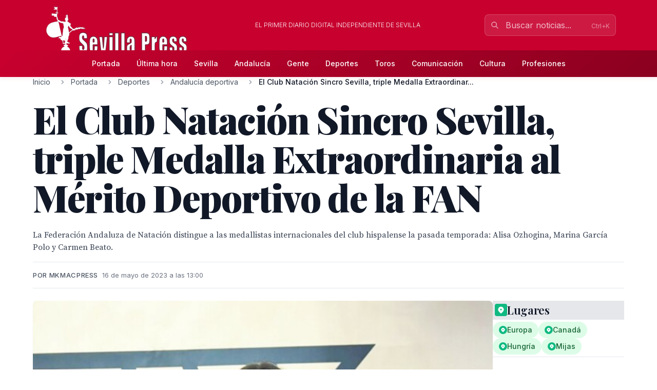

--- FILE ---
content_type: text/html; charset=utf-8
request_url: https://www.sevillapress.com/story/2023/05/16/dwPx_el-club-natacion-sincro-sevilla-triple-medalla-extraordinaria-al-merito-deportivo-de
body_size: 18808
content:
<!doctype html>
<!-- DEBUG-MULTISITE: domain=www.sevillapress.com | site_id=1 | site_slug=sevillapress | site_name=SevillaPress | theme=sevillapress -->
<html lang="es" data-theme="sevillapress">
<head>
    <meta charset="UTF-8">
    <meta name="viewport" content="initial-scale=1, maximum-scale=1">
                <title>El Club Natación Sincro Sevilla, triple Medalla Extraordinaria al Mérito Deportivo de la FAN - Andalucía deportiva - SevillaPress</title>
        <meta http-equiv="Content-Type" content="text/html; charset=utf-8">
        <meta name="description" content="La Federación Andaluza de Natación distingue a las medallistas internacionales del club hispalense la pasada temporada: Alisa Ozhogina, Marina García Polo...">
        
        
        <link rel="icon" type="image/x-icon" href="https://sevillapress.com/favicon.ico">
        
        
                    <link rel="canonical" href="https://www.sevillapress.com/story/2023/05/16/dwPx_el-club-natacion-sincro-sevilla-triple-medalla-extraordinaria-al-merito-deportivo-de">
                
        
        <meta property="og:title" content="El Club Natación Sincro Sevilla, triple Medalla Extraordinaria al Mérito Deportivo de la FAN">
        <meta property="og:description" content="La Federación Andaluza de Natación distingue a las medallistas internacionales del club hispalense la pasada temporada: Alisa Ozhogina, Marina García Polo...">
        <meta property="og:type" content="article">
        <meta property="og:url" content="https://www.sevillapress.com/story/2023/05/16/dwPx_el-club-natacion-sincro-sevilla-triple-medalla-extraordinaria-al-merito-deportivo-de">
        <meta property="og:site_name" content="SevillaPress">
        <meta property="og:locale" content="es_ES">
                    <meta property="og:image" content="https://www.sevillapress.com/thumbs/2023/05/16/oermF0vUAX.jpg">
            <link rel="image_src" href="https://www.sevillapress.com/thumbs/2023/05/16/oermF0vUAX.jpg">
                
        
        <meta name="twitter:card" content="summary_large_image">
        <meta name="twitter:title" content="El Club Natación Sincro Sevilla, triple Medalla Extraordinaria al Mérito Deportivo de la FAN">
        <meta name="twitter:description" content="La Federación Andaluza de Natación distingue a las medallistas internacionales del club hispalense la pasada temporada: Alisa Ozhogina, Marina García Polo...">
                    <meta name="twitter:image" content="https://www.sevillapress.com/thumbs/2023/05/16/oermF0vUAX.jpg">
                
        
                    <meta property="article:published_time" content="2023-05-16T11:00:52.000000Z">
                            <meta property="article:modified_time" content="2023-05-16T11:01:36.000000Z">
                            <meta property="article:author" content="MkMACPress">
                            <meta property="article:section" content="Andalucía deportiva">
                
        
                    <script type="application/ld+json">
                {"@context":"https://schema.org","@type":"NewsArticle","headline":"El Club Natación Sincro Sevilla, triple Medalla Extraordinaria al Mérito Deportivo de la FAN","description":"La Federación Andaluza de Natación distingue a las medallistas internacionales del club hispalense la pasada temporada: Alisa Ozhogina, Marina García Polo...","url":"https://www.sevillapress.com/story/2023/05/16/dwPx_el-club-natacion-sincro-sevilla-triple-medalla-extraordinaria-al-merito-deportivo-de","datePublished":"2023-05-16T11:00:52.000000Z","dateModified":"2023-05-16T11:01:36.000000Z","author":{"@type":"Person","name":"MkMACPress"},"publisher":{"@type":"Organization","name":"SevillaPress","url":"https://www.sevillapress.com"},"image":["https://www.sevillapress.com/thumbs/2023/05/16/oermF0vUAX.jpg"],"articleSection":"Andalucía deportiva","inLanguage":"es-ES"}
            </script>
                
        <link rel="preload" as="style" href="https://sevillapress.com/build/assets/app-BF8yHBGx.css" /><link rel="modulepreload" as="script" href="https://sevillapress.com/build/assets/app-KBvKaP7h.js" /><link rel="modulepreload" as="script" href="https://sevillapress.com/build/assets/module.esm-CA9hepYd.js" /><link rel="stylesheet" href="https://sevillapress.com/build/assets/app-BF8yHBGx.css" data-navigate-track="reload" /><script type="module" src="https://sevillapress.com/build/assets/app-KBvKaP7h.js" data-navigate-track="reload"></script>        
        
                <link rel="preload" as="style" href="https://sevillapress.com/build/assets/sevillapress-B9eEPVHF.css" /><link rel="stylesheet" href="https://sevillapress.com/build/assets/sevillapress-B9eEPVHF.css" data-navigate-track="reload" />

        <link rel="preconnect" href="https://fonts.googleapis.com">
        <link rel="preconnect" href="https://fonts.gstatic.com" crossorigin>
        <link href="https://fonts.googleapis.com/css2?family=Inter:wght@300;400;500;600;700&family=Merriweather:ital,wght@0,300;0,400;0,700;0,900;1,300;1,400;1,700&family=Playfair+Display:ital,wght@0,400;0,500;0,600;0,700;0,800;0,900;1,400;1,500;1,600;1,700&family=Source+Serif+Pro:ital,wght@0,300;0,400;0,600;0,700;1,300;1,400;1,600&display=swap" rel="stylesheet">
        <link rel="stylesheet" href="https://maxcdn.bootstrapcdn.com/font-awesome/4.7.0/css/font-awesome.min.css">
        <!-- Livewire Styles --><style >[wire\:loading][wire\:loading], [wire\:loading\.delay][wire\:loading\.delay], [wire\:loading\.inline-block][wire\:loading\.inline-block], [wire\:loading\.inline][wire\:loading\.inline], [wire\:loading\.block][wire\:loading\.block], [wire\:loading\.flex][wire\:loading\.flex], [wire\:loading\.table][wire\:loading\.table], [wire\:loading\.grid][wire\:loading\.grid], [wire\:loading\.inline-flex][wire\:loading\.inline-flex] {display: none;}[wire\:loading\.delay\.none][wire\:loading\.delay\.none], [wire\:loading\.delay\.shortest][wire\:loading\.delay\.shortest], [wire\:loading\.delay\.shorter][wire\:loading\.delay\.shorter], [wire\:loading\.delay\.short][wire\:loading\.delay\.short], [wire\:loading\.delay\.default][wire\:loading\.delay\.default], [wire\:loading\.delay\.long][wire\:loading\.delay\.long], [wire\:loading\.delay\.longer][wire\:loading\.delay\.longer], [wire\:loading\.delay\.longest][wire\:loading\.delay\.longest] {display: none;}[wire\:offline][wire\:offline] {display: none;}[wire\:dirty]:not(textarea):not(input):not(select) {display: none;}:root {--livewire-progress-bar-color: #c8002e;}[x-cloak] {display: none !important;}[wire\:cloak] {display: none !important;}dialog#livewire-error::backdrop {background-color: rgba(0, 0, 0, .6);}</style>
        <meta name="medium" content="news"/>
    <script type="application/ld+json">
    {
        "@context": "https://schema.org",
        "@type": "WebSite",
        "url": "https://www.sevillapress.com/",
            "potentialAction": {
                "@type": "SearchAction",
                "target": "https://www.sevillapress.com/search/?term={search_term_string}",
                "query-input": "required name=search_term_string"
            }
        }
</script>

<script type="text/javascript">
    var _gaq = _gaq || [];
    _gaq.push(['_setAccount', 'UA-375316-3']);
    _gaq.push(['_trackPageview']);

    (function () {
        var ga = document.createElement('script');
        ga.type = 'text/javascript';
        ga.async = true;
        ga.src = ('https:' == document.location.protocol ? 'https://ssl' : 'http://www') + '.google-analytics.com/ga.js';
        var s = document.getElementsByTagName('script')[0];
        s.parentNode.insertBefore(ga, s);
    })();
</script>
</head>
<body class="novascms sevillapress">
<header class="main-header">
    <!-- Top Header Bar -->
    <div class="max-w-6xl mx-auto px-4 flex flex-wrap items-center">
        <div class="header--logo">
            <a href="/"><img src="https://sevillapress.com/assets/images/header-sp.gif" alt="SevillaPress"></a>
        </div>
        <div class="header--slogan flex-1 text-center text-xs font-light uppercase text-white px-4">
            El primer diario digital independiente de Sevilla
        </div>

        <div wire:snapshot="{&quot;data&quot;:{&quot;query&quot;:&quot;&quot;,&quot;results&quot;:[[],{&quot;class&quot;:&quot;Illuminate\\Support\\Collection&quot;,&quot;s&quot;:&quot;clctn&quot;}],&quot;showResults&quot;:false,&quot;isOpen&quot;:false},&quot;memo&quot;:{&quot;id&quot;:&quot;wTlpfeWRHa3HpOL2MIIs&quot;,&quot;name&quot;:&quot;frontend.search&quot;,&quot;path&quot;:&quot;story\/2023\/05\/16\/dwPx_el-club-natacion-sincro-sevilla-triple-medalla-extraordinaria-al-merito-deportivo-de&quot;,&quot;method&quot;:&quot;GET&quot;,&quot;release&quot;:&quot;a-a-a&quot;,&quot;children&quot;:[],&quot;scripts&quot;:[],&quot;assets&quot;:[],&quot;errors&quot;:[],&quot;locale&quot;:&quot;es&quot;},&quot;checksum&quot;:&quot;0968fafbd75f848ddeebcd6cf7656b1036a90ac6e1da71381e76e5c0da4629b8&quot;}" wire:effects="{&quot;partials&quot;:[]}" wire:id="wTlpfeWRHa3HpOL2MIIs" class="search-component">
<!-- Desktop Search -->
<div class="header--search hidden md:block relative" x-data="{ focused: false }">
    <div class="relative">
        <input 
            type="text" 
            placeholder="Buscar noticias..." 
            class="w-64 px-4 py-2 pl-10 pr-10 bg-white/10 border border-white/20 rounded-lg text-white placeholder-white/70 focus:outline-none focus:ring-2 focus:ring-white/30 focus:border-white/40 focus:bg-white/20 transition-all duration-200"
            wire:model.live.debounce.300ms="query"
            wire:keydown.escape="clearSearch"
            wire:keydown.enter="submitSearch"
            @focus="focused = true"
            @blur="setTimeout(() => focused = false, 200)"
            autocomplete="off"
        >
        <div class="absolute inset-y-0 left-0 pl-3 flex items-center pointer-events-none">
            <svg class="w-4 h-4 text-white/70" fill="none" stroke="currentColor" viewBox="0 0 24 24">
                <path stroke-linecap="round" stroke-linejoin="round" stroke-width="2" d="M21 21l-6-6m2-5a7 7 0 11-14 0 7 7 0 0114 0z"></path>
            </svg>
        </div>
        
        <!--[if BLOCK]><![endif]--><!--[if ENDBLOCK]><![endif]-->    </div>

    <!-- Desktop Search Results -->
    <!--[if BLOCK]><![endif]--><!--[if ENDBLOCK]><![endif]--></div>

<!-- Mobile Search Button -->
<div class="header--search md:hidden">
    <button 
        wire:click="openSearch"
        class="p-2 text-white hover:text-splight transition-colors">
        <svg class="w-5 h-5" fill="none" stroke="currentColor" viewBox="0 0 24 24">
            <path stroke-linecap="round" stroke-linejoin="round" stroke-width="2" d="M21 21l-6-6m2-5a7 7 0 11-14 0 7 7 0 0114 0z"></path>
        </svg>
    </button>
</div>

<!-- Mobile Search Modal -->
<!--[if BLOCK]><![endif]--><!--[if ENDBLOCK]><![endif]--></div>    </div>
    
    <!-- Navigation Bar -->
    <div class="header--secondary">
        <nav class="max-w-6xl mx-auto px-4 relative">
            <!-- Desktop Menu -->
            <div class="hidden md:flex justify-center items-center py-2">
                                    <a class="text-sm py-2 px-4 text-white hover:text-splight transition-colors font-medium"
                       href="/">
                        Portada
                    </a>
                                    <a class="text-sm py-2 px-4 text-white hover:text-splight transition-colors font-medium"
                       href="/ultimahora/index.html">
                        Última hora
                    </a>
                                    <a class="text-sm py-2 px-4 text-white hover:text-splight transition-colors font-medium"
                       href="/seccion/sevilla/177.html">
                        Sevilla
                    </a>
                                    <a class="text-sm py-2 px-4 text-white hover:text-splight transition-colors font-medium"
                       href="/seccion/andalucia/178.html">
                        Andalucía
                    </a>
                                    <a class="text-sm py-2 px-4 text-white hover:text-splight transition-colors font-medium"
                       href="/seccion/famosos/180.html">
                        Gente
                    </a>
                                    <a class="text-sm py-2 px-4 text-white hover:text-splight transition-colors font-medium"
                       href="/seccion/deportes/171.html">
                        Deportes
                    </a>
                                    <a class="text-sm py-2 px-4 text-white hover:text-splight transition-colors font-medium"
                       href="/seccion/toros/114.html">
                        Toros
                    </a>
                                    <a class="text-sm py-2 px-4 text-white hover:text-splight transition-colors font-medium"
                       href="/seccion/medios/174.html">
                        Comunicación
                    </a>
                                    <a class="text-sm py-2 px-4 text-white hover:text-splight transition-colors font-medium"
                       href="/seccion/cultura/172.html">
                        Cultura
                    </a>
                                    <a class="text-sm py-2 px-4 text-white hover:text-splight transition-colors font-medium"
                       href="/seccion/profesiones/182.html">
                        Profesiones
                    </a>
                            </div>
            
            <!-- Mobile Menu Button -->
            <div class="md:hidden flex justify-between items-center py-2">
                <span class="text-white font-medium">Menú</span>
                <button id="mobile-menu-toggle" class="text-white hover:text-splight transition-colors p-2">
                    <svg id="menu-icon" class="w-6 h-6" fill="none" stroke="currentColor" viewBox="0 0 24 24">
                        <path stroke-linecap="round" stroke-linejoin="round" stroke-width="2" d="M4 6h16M4 12h16M4 18h16"></path>
                    </svg>
                    <svg id="close-icon" class="w-6 h-6 hidden" fill="none" stroke="currentColor" viewBox="0 0 24 24">
                        <path stroke-linecap="round" stroke-linejoin="round" stroke-width="2" d="M6 18L18 6M6 6l12 12"></path>
                    </svg>
                </button>
            </div>
            
            <!-- Mobile Menu -->
            <div id="mobile-menu" class="md:hidden absolute top-full left-0 right-0 bg-spdark shadow-lg z-50 hidden">
                <div class="px-4 py-2 space-y-1">
                                            <a class="block py-3 px-4 text-white hover:bg-sp hover:text-white transition-colors font-medium border-b border-sp/20 last:border-b-0"
                           href="/">
                            Portada
                        </a>
                                            <a class="block py-3 px-4 text-white hover:bg-sp hover:text-white transition-colors font-medium border-b border-sp/20 last:border-b-0"
                           href="/ultimahora/index.html">
                            Última hora
                        </a>
                                            <a class="block py-3 px-4 text-white hover:bg-sp hover:text-white transition-colors font-medium border-b border-sp/20 last:border-b-0"
                           href="/seccion/sevilla/177.html">
                            Sevilla
                        </a>
                                            <a class="block py-3 px-4 text-white hover:bg-sp hover:text-white transition-colors font-medium border-b border-sp/20 last:border-b-0"
                           href="/seccion/andalucia/178.html">
                            Andalucía
                        </a>
                                            <a class="block py-3 px-4 text-white hover:bg-sp hover:text-white transition-colors font-medium border-b border-sp/20 last:border-b-0"
                           href="/seccion/famosos/180.html">
                            Gente
                        </a>
                                            <a class="block py-3 px-4 text-white hover:bg-sp hover:text-white transition-colors font-medium border-b border-sp/20 last:border-b-0"
                           href="/seccion/deportes/171.html">
                            Deportes
                        </a>
                                            <a class="block py-3 px-4 text-white hover:bg-sp hover:text-white transition-colors font-medium border-b border-sp/20 last:border-b-0"
                           href="/seccion/toros/114.html">
                            Toros
                        </a>
                                            <a class="block py-3 px-4 text-white hover:bg-sp hover:text-white transition-colors font-medium border-b border-sp/20 last:border-b-0"
                           href="/seccion/medios/174.html">
                            Comunicación
                        </a>
                                            <a class="block py-3 px-4 text-white hover:bg-sp hover:text-white transition-colors font-medium border-b border-sp/20 last:border-b-0"
                           href="/seccion/cultura/172.html">
                            Cultura
                        </a>
                                            <a class="block py-3 px-4 text-white hover:bg-sp hover:text-white transition-colors font-medium border-b border-sp/20 last:border-b-0"
                           href="/seccion/profesiones/182.html">
                            Profesiones
                        </a>
                                    </div>
            </div>
        </nav>
    </div>
</header><div class="main-body max-w-6xl mx-auto p-2 md:p-0 ">
        <div class="news-layout">
        <!-- Breadcrumb Navigation -->
                
        <nav class="breadcrumb mb-6" aria-label="Navegación de migas de pan">
    <ol class="flex items-center space-x-2 font-sans text-sm text-gray-600">
                    <li class="flex items-center">
                                
                                    <!-- Clickable breadcrumb link -->
                    <a href="/" 
                       class="text-gray-600 hover:text-sp transition-colors duration-200 truncate max-w-xs"
                       title="Inicio">
                        Inicio
                    </a>
                            </li>
                    <li class="flex items-center">
                                    <svg class="w-4 h-4 mx-2 text-gray-400" fill="currentColor" viewBox="0 0 20 20">
                        <path fill-rule="evenodd" d="M7.293 14.707a1 1 0 010-1.414L10.586 10 7.293 6.707a1 1 0 011.414-1.414l4 4a1 1 0 010 1.414l-4 4a1 1 0 01-1.414 0z" clip-rule="evenodd"></path>
                    </svg>
                                
                                    <!-- Clickable breadcrumb link -->
                    <a href="/seccion/portada/1.html" 
                       class="text-gray-600 hover:text-sp transition-colors duration-200 truncate max-w-xs"
                       title="Portada">
                        Portada
                    </a>
                            </li>
                    <li class="flex items-center">
                                    <svg class="w-4 h-4 mx-2 text-gray-400" fill="currentColor" viewBox="0 0 20 20">
                        <path fill-rule="evenodd" d="M7.293 14.707a1 1 0 010-1.414L10.586 10 7.293 6.707a1 1 0 011.414-1.414l4 4a1 1 0 010 1.414l-4 4a1 1 0 01-1.414 0z" clip-rule="evenodd"></path>
                    </svg>
                                
                                    <!-- Clickable breadcrumb link -->
                    <a href="/seccion/deportes/171.html" 
                       class="text-gray-600 hover:text-sp transition-colors duration-200 truncate max-w-xs"
                       title="Deportes">
                        Deportes
                    </a>
                            </li>
                    <li class="flex items-center">
                                    <svg class="w-4 h-4 mx-2 text-gray-400" fill="currentColor" viewBox="0 0 20 20">
                        <path fill-rule="evenodd" d="M7.293 14.707a1 1 0 010-1.414L10.586 10 7.293 6.707a1 1 0 011.414-1.414l4 4a1 1 0 010 1.414l-4 4a1 1 0 01-1.414 0z" clip-rule="evenodd"></path>
                    </svg>
                                
                                    <!-- Clickable breadcrumb link -->
                    <a href="/seccion/andaluciadeportiva/113.html" 
                       class="text-gray-600 hover:text-sp transition-colors duration-200 truncate max-w-xs"
                       title="Andalucía deportiva">
                        Andalucía deportiva
                    </a>
                            </li>
                    <li class="flex items-center">
                                    <svg class="w-4 h-4 mx-2 text-gray-400" fill="currentColor" viewBox="0 0 20 20">
                        <path fill-rule="evenodd" d="M7.293 14.707a1 1 0 010-1.414L10.586 10 7.293 6.707a1 1 0 011.414-1.414l4 4a1 1 0 010 1.414l-4 4a1 1 0 01-1.414 0z" clip-rule="evenodd"></path>
                    </svg>
                                
                                    <!-- Current page - no link -->
                    <span class="font-medium text-gray-900 truncate max-w-xs md:max-w-md" aria-current="page" title="El Club Natación Sincro Sevilla, triple Medalla Extraordinaria al Mérito Deportivo de la FAN">
                        El Club Natación Sincro Sevilla, triple Medalla Extraordinar...
                    </span>
                            </li>
            </ol>
</nav>
        
        <article class="featured-story">
            <!-- Article Header -->
            <header class="article-header mb-6">
                
                <h1 class="headline-primary font-headline text-headline-lg md:text-headline-xl lg:text-headline-2xl text-gray-900 mb-6 leading-tight">
                    El Club Natación Sincro Sevilla, triple Medalla Extraordinaria al Mérito Deportivo de la FAN
                </h1>
                
                                    <p class="abstract font-body text-abstract-lg leading-relaxed text-gray-700 mb-6 font-medium">
                        La Federación Andaluza de Natación distingue a las medallistas internacionales del club hispalense la pasada temporada: Alisa Ozhogina, Marina García Polo y Carmen Beato. 
                    </p>
                                
                <div class="article-meta-header">
                                            <div class="byline">
                            Por MkMACPress
                        </div>
                                        <time class="article-meta" datetime="2023-05-16T11:00:52.000000Z">
                        16 de mayo de 2023 a las 13:00
                    </time>
                </div>
            </header>

            <!-- Article Body -->
            <div class="flex flex-wrap gap-8">
                <div class="flex-1 min-w-0">
                    <div class="story--content">
                                                    <figure class="main-image mb-6">
                                <img src="/thumbs/2023/05/16/oermF0vUAX.jpg" 
                                     alt="Una mujer sonríe mientras sostiene un diploma de la Federación Andaluza de Natación, celebrando su reconocimiento deportivo."
                                     class="w-full h-auto rounded-lg shadow-sm">
                                                                    <figcaption class="caption mt-3">
                                        Una mujer sonríe mientras sostiene un diploma de la Federación Andaluza de Natación, celebrando su reconocimiento deportivo.
                                    </figcaption>
                                                                                            </figure>
                                                
                        <div class="article-body">
                            <p><strong>La Federación Andaluza de Natación distingue a las medallistas internacionales del club hispalense la pasada temporada: Alisa Ozhogina, Marina García Polo y Carmen Beato. </strong></p>
<p>El Club Natación Sincro Sevilla recogía este pasado fin de semana el reconocimiento por parte de la Federación Andaluza de Natación a una temporada histórica para sus intereses, como lo fue la anterior. La Gala anual de la FAN, celebrada en la localidad malagueña de Mijas, distinguía a los representantes andaluces más destacados durante el curso 2021/2022, entre los cuales se encontraban hasta tres nadadoras internacionales del club hispalense.</p>
<p>Reconocidas con la Medalla Extraordinaria al Mérito Deportivo de la FAN por sus logros con la selección española de natación artística, fueron premiadas en dicho acto las representantes del Sincro Sevilla Alisa Ozhogina, Marina García Polo y Carmen Beato, medallistas con el equipo nacional en Campeonatos del Mundo y de Europa.</p>
<p>En el caso de Alisa Ozhogina, hay que recordar que en 2022 lograba la medalla de bronce en el Mundial absoluto de Budapest (Hungría) en la modalidad de Highlight.</p>
<p>Por su parte, Marina García Polo, que este año también forma parte de la concentración permanente de la selección absoluta, lograba dos oros y tres platas en el Mundial junior de Quebec (Canadá) y tres oros, una plata y un bronce en el Europeo júnior de Alicante.</p>
<p>La tercera nadadora del C.N. Sincro Sevilla distinguida, Carmen Beato, veía recompensada la consecución de una medalla de oro y dos de plata en el Mundial junior y tres oros en el Europeo de la categoría.</p>
                        </div>
                    </div>

                                    </div>

        <div class="w-full md:w-64">
            <div class="promos-external w-2/3 mx-auto md:w-full">
                <div class="advertising-block">
    <!-- Advertising content would go here -->
</div>            </div>

            <div class="entities-container">
            <div class="entity-type-section mb-6">
                        
            <!-- Entity Type Header -->
            <div class="entity-list-title mb-4">
                <h3 class="font-headline text-headline-xs text-gray-900 flex items-center gap-2">
                    <!-- Entity Type Icon -->
                    <span class="inline-flex items-center justify-center w-6 h-6 rounded text-white" style="background-color: #10B981">
                                                                                    <svg class="w-4 h-4" fill="currentColor" viewBox="0 0 20 20">
                                    <path fill-rule="evenodd" d="M5.05 4.05a7 7 0 119.9 9.9L10 18.9l-4.95-4.95a7 7 0 010-9.9zM10 11a2 2 0 100-4 2 2 0 000 4z" clip-rule="evenodd"></path>
                                </svg>
                                                    </span>
                    Lugares
                </h3>
            </div>
            
            <!-- Entity List -->
            <div class="entity-list flex flex-wrap gap-2">
                                    <a class="entity-badge inline-flex items-center gap-1.5 px-3 py-1.5 rounded-full text-sm font-medium transition-all duration-200 hover:shadow-md bg-green-100 text-green-800"
                       href="/news-about/LOCATION/europa">
                        <!-- Mini entity icon -->
                        <span class="inline-flex items-center justify-center w-4 h-4 rounded-full text-white" style="background-color: #10B981">
                                                                                                <svg class="w-2.5 h-2.5" fill="currentColor" viewBox="0 0 20 20">
                                        <path fill-rule="evenodd" d="M5.05 4.05a7 7 0 119.9 9.9L10 18.9l-4.95-4.95a7 7 0 010-9.9zM10 11a2 2 0 100-4 2 2 0 000 4z" clip-rule="evenodd"></path>
                                    </svg>
                                                            </span>
                        <span class="truncate">Europa</span>
                    </a>
                                    <a class="entity-badge inline-flex items-center gap-1.5 px-3 py-1.5 rounded-full text-sm font-medium transition-all duration-200 hover:shadow-md bg-green-100 text-green-800"
                       href="/news-about/LOCATION/canada">
                        <!-- Mini entity icon -->
                        <span class="inline-flex items-center justify-center w-4 h-4 rounded-full text-white" style="background-color: #10B981">
                                                                                                <svg class="w-2.5 h-2.5" fill="currentColor" viewBox="0 0 20 20">
                                        <path fill-rule="evenodd" d="M5.05 4.05a7 7 0 119.9 9.9L10 18.9l-4.95-4.95a7 7 0 010-9.9zM10 11a2 2 0 100-4 2 2 0 000 4z" clip-rule="evenodd"></path>
                                    </svg>
                                                            </span>
                        <span class="truncate">Canadá</span>
                    </a>
                                    <a class="entity-badge inline-flex items-center gap-1.5 px-3 py-1.5 rounded-full text-sm font-medium transition-all duration-200 hover:shadow-md bg-green-100 text-green-800"
                       href="/news-about/LOCATION/hungria">
                        <!-- Mini entity icon -->
                        <span class="inline-flex items-center justify-center w-4 h-4 rounded-full text-white" style="background-color: #10B981">
                                                                                                <svg class="w-2.5 h-2.5" fill="currentColor" viewBox="0 0 20 20">
                                        <path fill-rule="evenodd" d="M5.05 4.05a7 7 0 119.9 9.9L10 18.9l-4.95-4.95a7 7 0 010-9.9zM10 11a2 2 0 100-4 2 2 0 000 4z" clip-rule="evenodd"></path>
                                    </svg>
                                                            </span>
                        <span class="truncate">Hungría</span>
                    </a>
                                    <a class="entity-badge inline-flex items-center gap-1.5 px-3 py-1.5 rounded-full text-sm font-medium transition-all duration-200 hover:shadow-md bg-green-100 text-green-800"
                       href="/news-about/LOCATION/mijas">
                        <!-- Mini entity icon -->
                        <span class="inline-flex items-center justify-center w-4 h-4 rounded-full text-white" style="background-color: #10B981">
                                                                                                <svg class="w-2.5 h-2.5" fill="currentColor" viewBox="0 0 20 20">
                                        <path fill-rule="evenodd" d="M5.05 4.05a7 7 0 119.9 9.9L10 18.9l-4.95-4.95a7 7 0 010-9.9zM10 11a2 2 0 100-4 2 2 0 000 4z" clip-rule="evenodd"></path>
                                    </svg>
                                                            </span>
                        <span class="truncate">Mijas</span>
                    </a>
                            </div>
        </div>
            <div class="entity-type-section mb-6">
                        
            <!-- Entity Type Header -->
            <div class="entity-list-title mb-4">
                <h3 class="font-headline text-headline-xs text-gray-900 flex items-center gap-2">
                    <!-- Entity Type Icon -->
                    <span class="inline-flex items-center justify-center w-6 h-6 rounded text-white" style="background-color: #F97316">
                                                        <svg class="w-4 h-4" fill="currentColor" viewBox="0 0 20 20">
                                    <path fill-rule="evenodd" d="M4 4a2 2 0 012-2h8a2 2 0 012 2v12a1 1 0 110 2h-3a1 1 0 01-1-1v-2a1 1 0 00-1-1H9a1 1 0 00-1 1v2a1 1 0 01-1 1H4a1 1 0 110-2V4zm3 1h2v2H7V5zm2 4H7v2h2V9zm2-4h2v2h-2V5zm2 4h-2v2h2V9z" clip-rule="evenodd"></path>
                                </svg>
                                                    </span>
                    Organizaciones
                </h3>
            </div>
            
            <!-- Entity List -->
            <div class="entity-list flex flex-wrap gap-2">
                                    <a class="entity-badge inline-flex items-center gap-1.5 px-3 py-1.5 rounded-full text-sm font-medium transition-all duration-200 hover:shadow-md bg-orange-100 text-orange-800"
                       href="/news-about/ORGANIZATION/federacion-andaluza-de-natacion">
                        <!-- Mini entity icon -->
                        <span class="inline-flex items-center justify-center w-4 h-4 rounded-full text-white" style="background-color: #F97316">
                                                                <svg class="w-2.5 h-2.5" fill="currentColor" viewBox="0 0 20 20">
                                        <path fill-rule="evenodd" d="M4 4a2 2 0 012-2h8a2 2 0 012 2v12a1 1 0 110 2h-3a1 1 0 01-1-1v-2a1 1 0 00-1-1H9a1 1 0 00-1 1v2a1 1 0 01-1 1H4a1 1 0 110-2V4zm3 1h2v2H7V5zm2 4H7v2h2V9zm2-4h2v2h-2V5zm2 4h-2v2h2V9z" clip-rule="evenodd"></path>
                                    </svg>
                                                            </span>
                        <span class="truncate">Federación Andaluza de Natación</span>
                    </a>
                            </div>
        </div>
    </div>
        </div>
    </div>
    <section class="news-layout stories-grid" itemscope itemtype="http://schema.org/NewsSection">
    <div class="grid grid-cols-1 lg:grid-cols-3 gap-8">
        <!-- Main Stories Section -->
        <main class="lg:col-span-2">
                            <div class="story-block grid grid-cols-1 md:grid-cols-3 gap-6 section-divider last:border-b-0">
                                                                        <!-- Featured Story -->
                            <div class="md:col-span-3 featured-story">
                                <article class="story-teaser big-story border-b border-gray-200 mb-6 pb-6" 
         itemscope itemtype="http://schema.org/NewsArticle">
    <a href="/story/2026/01/26/qo56_el-club-patin-irlandesas-sevilla-regresa-de-vacio-de-tierras-madrilenas-en" class="block hover:opacity-90 transition-opacity">
        <div class="grid grid-cols-1 md:grid-cols-3 gap-6">
            <div class="md:col-span-2 order-2 md:order-1">
                <header class="story-header">
                                            <div class="story-category-wrapper mb-3">
                            <span class="story-category" itemprop="articleSection">
                                Andalucía deportiva
                            </span>
                        </div>
                                        
                    <h2 class="headline font-headline text-headline-md md:text-headline-lg leading-tight text-gray-900 mb-4 hover:text-sp transition-colors" 
                        itemprop="headline">
                        El Club Patín Irlandesas Sevilla regresa de vacío de tierras madrileñas en su reaparición liguera
                    </h2>
                </header>
                
                                    <p class="abstract font-body text-base leading-normal text-gray-700 mb-4" 
                       itemprop="description">
                        Cae derrotado a domicilio ante el Santa María del Pilar (6-2) en la jornada 15 de la OK Liga Bronce Sur y pasa a la novena plaza.
                    </p>
                                
                <div class="story-meta font-sans text-meta text-gray-500 space-x-2">
                                            <span class="author font-medium" itemprop="author" itemscope itemtype="http://schema.org/Person">
                            <span itemprop="name">MKMacPress</span>
                        </span>
                        <span>•</span>
                                        <time class="published-date" 
                          datetime="2026-01-26T14:11:41.000000Z"
                          itemprop="datePublished">
                        hace 3 horas
                    </time>
                </div>
            </div>

            <div class="order-1 md:order-2">
                                    <figure class="story-image" itemprop="image" itemscope itemtype="http://schema.org/ImageObject">
                        <img src="/thumbs/2026/01/26/EegltQligx.jpg" alt="El Club Patín Irlandesas Sevilla regresa de vacío de tierras madrileñas en su reaparición liguera" class="w-full h-auto">
                        <meta itemprop="url" content="/thumbs/2026/01/26/EegltQligx.jpg">
                        <meta itemprop="width" content="2040">
                        <meta itemprop="height" content="1530">
                    </figure>
                            </div>
        </div>
    </a>
    
    <meta itemprop="url" content="/story/2026/01/26/qo56_el-club-patin-irlandesas-sevilla-regresa-de-vacio-de-tierras-madrilenas-en">
    <meta itemprop="dateModified" content="2026-01-26T14:11:41.000000Z">
</article>                            </div>
                                                                                                                                    <div class="md:col-start-1">
                                        <article class="story-teaser tail-story border-b border-gray-200 mb-4 pb-4" 
         itemscope itemtype="http://schema.org/NewsArticle">
    <header class="story-header">
                    <div class="mb-2">
                <span class="story-category" itemprop="articleSection">
                    Andalucía deportiva
                </span>
            </div>
                
        <h3 class="headline font-headline text-headline-xs leading-tight mb-3">
            <a href="/story/2026/01/26/Zoyn_premio-menor-en-tenerife-para-el-club-waterpolo-dos-hermanas-pqs-que" 
               class="text-gray-900 hover:text-sp transition-colors" 
               itemprop="headline">
                Premio menor en Tenerife para el Club Waterpolo Dos Hermanas PQS, que depende de sí mismo para lograr la permanencia por la vía rápida en Segunda
            </a>
        </h3>
    </header>
    
            <p class="abstract font-body text-sm leading-normal text-gray-700 mb-3" 
           itemprop="description">
            Es tercero a pesar de dejar escapar dos puntos tras ceder en los penaltis (17-16) ante el Fauca Unión Waterpolo.
        </p>
        
    <div class="story-meta font-sans text-meta text-gray-500 space-x-2">
                    <span class="author font-medium" itemprop="author" itemscope itemtype="http://schema.org/Person">
                <span itemprop="name">MKMacPress</span>
            </span>
            <span>•</span>
                <time class="published-date" 
              datetime="2026-01-26T13:28:00.000000Z"
              itemprop="datePublished">
            hace 4 horas
        </time>
    </div>
    
    <meta itemprop="url" content="/story/2026/01/26/Zoyn_premio-menor-en-tenerife-para-el-club-waterpolo-dos-hermanas-pqs-que">
    <meta itemprop="dateModified" content="2026-01-26T13:28:00.000000Z">
</article>                                    </div>
                                                                                                                                                                        <div class="md:row-span-2 md:col-start-2">
                                        <article class="story-teaser vertical-story mb-4 pb-4" 
         itemscope itemtype="http://schema.org/NewsArticle">
            <figure class="story-image mb-3" itemprop="image" itemscope itemtype="http://schema.org/ImageObject">
            <img src="/thumbs/2026/01/23/w3L4fNOSvR.jpg" alt="Sevilla acoge junto al Puente de Triana el estreno de la Liga Nacional de remo olímpico tradicional " class="w-full h-auto">
            <meta itemprop="url" content="/thumbs/2026/01/23/w3L4fNOSvR.jpg">
            <meta itemprop="width" content="900">
            <meta itemprop="height" content="1200">
        </figure>
    
    <header class="story-header">
                    <div class="mb-2">
                <span class="story-category" itemprop="articleSection">
                    Andalucía deportiva
                </span>
            </div>
                
        <h3 class="headline font-headline text-headline-xs md:text-headline-sm leading-tight mb-3">
            <a href="/story/2026/01/23/51Z3_sevilla-acoge-junto-al-puente-de-triana-el-estreno-de-la-liga" 
               class="text-gray-900 hover:text-sp transition-colors" 
               itemprop="headline">
                Sevilla acoge junto al Puente de Triana el estreno de la Liga Nacional de remo olímpico tradicional 
            </a>
        </h3>
    </header>
    
            <p class="abstract font-body text-sm leading-normal text-gray-700 mb-3" 
           itemprop="description">
            La primera regata de la nueva competición de la FER, en ocho con timonel y cuatro scull sobre 500 metros, se disputa este sábado con...
        </p>
        
    <div class="story-meta font-sans text-meta text-gray-500 space-x-2">
                    <span class="author font-medium" itemprop="author" itemscope itemtype="http://schema.org/Person">
                <span itemprop="name">MKMacPress</span>
            </span>
            <span>•</span>
                <time class="published-date" 
              datetime="2026-01-23T08:15:30.000000Z"
              itemprop="datePublished">
            hace 3 días
        </time>
    </div>
    
    <meta itemprop="url" content="/story/2026/01/23/51Z3_sevilla-acoge-junto-al-puente-de-triana-el-estreno-de-la-liga">
    <meta itemprop="dateModified" content="2026-01-23T08:16:37.000000Z">
</article>                                    </div>
                                                                                                                                                                        <div class="md:row-span-2 md:col-start-3">
                                        <article class="story-teaser vertical-story mb-4 pb-4" 
         itemscope itemtype="http://schema.org/NewsArticle">
            <figure class="story-image mb-3" itemprop="image" itemscope itemtype="http://schema.org/ImageObject">
            <img src="/thumbs/2026/01/18/aRqNseRtwG.jpg" alt="De vacío en la visita nazarena al líder de Primera Nacional femenina" class="w-full h-auto">
            <meta itemprop="url" content="/thumbs/2026/01/18/aRqNseRtwG.jpg">
            <meta itemprop="width" content="2038">
            <meta itemprop="height" content="1188">
        </figure>
    
    <header class="story-header">
                    <div class="mb-2">
                <span class="story-category" itemprop="articleSection">
                    Andalucía deportiva
                </span>
            </div>
                
        <h3 class="headline font-headline text-headline-xs md:text-headline-sm leading-tight mb-3">
            <a href="/story/2026/01/18/Oa4x_de-vacio-en-la-visita-nazarena-al-lider-de-primera-nacional-femenina" 
               class="text-gray-900 hover:text-sp transition-colors" 
               itemprop="headline">
                De vacío en la visita nazarena al líder de Primera Nacional femenina
            </a>
        </h3>
    </header>
    
            <p class="abstract font-body text-sm leading-normal text-gray-700 mb-3" 
           itemprop="description">
            El Club Waterpolo Dos Hermanas PQS, de más a menos ante un C.W. Pontevedra al que dominó en el arranque (1-2) para finalmente ceder por...
        </p>
        
    <div class="story-meta font-sans text-meta text-gray-500 space-x-2">
                    <span class="author font-medium" itemprop="author" itemscope itemtype="http://schema.org/Person">
                <span itemprop="name">MKMacPress</span>
            </span>
            <span>•</span>
                <time class="published-date" 
              datetime="2026-01-18T17:04:05.000000Z"
              itemprop="datePublished">
            hace 1 semana
        </time>
    </div>
    
    <meta itemprop="url" content="/story/2026/01/18/Oa4x_de-vacio-en-la-visita-nazarena-al-lider-de-primera-nacional-femenina">
    <meta itemprop="dateModified" content="2026-01-18T17:04:05.000000Z">
</article>                                    </div>
                                                                                                                                                                        <div class="md:col-start-1">
                                        <article class="story-teaser tail-story border-b border-gray-200 mb-4 pb-4" 
         itemscope itemtype="http://schema.org/NewsArticle">
    <header class="story-header">
                    <div class="mb-2">
                <span class="story-category" itemprop="articleSection">
                    Andalucía deportiva
                </span>
            </div>
                
        <h3 class="headline font-headline text-headline-xs leading-tight mb-3">
            <a href="/story/2026/01/18/37bj_recompensa-doble-para-el-club-waterpolo-dos-hermanas-pqs-que-se-afianza" 
               class="text-gray-900 hover:text-sp transition-colors" 
               itemprop="headline">
                Recompensa doble para el Club Waterpolo Dos Hermanas PQS, que se afianza en Segunda Nacional masculina
            </a>
        </h3>
    </header>
    
            <p class="abstract font-body text-sm leading-normal text-gray-700 mb-3" 
           itemprop="description">
            Supera desde los cinco metros a un rival directo como el Concepción madrileño (15-13) para sumar dos valiosos puntos que...
        </p>
        
    <div class="story-meta font-sans text-meta text-gray-500 space-x-2">
                    <span class="author font-medium" itemprop="author" itemscope itemtype="http://schema.org/Person">
                <span itemprop="name">MKMacPress</span>
            </span>
            <span>•</span>
                <time class="published-date" 
              datetime="2026-01-18T13:24:47.000000Z"
              itemprop="datePublished">
            hace 1 semana
        </time>
    </div>
    
    <meta itemprop="url" content="/story/2026/01/18/37bj_recompensa-doble-para-el-club-waterpolo-dos-hermanas-pqs-que-se-afianza">
    <meta itemprop="dateModified" content="2026-01-18T13:24:47.000000Z">
</article>                                    </div>
                                                                                                </div>
                            <div class="story-block grid grid-cols-1 md:grid-cols-3 gap-6 section-divider last:border-b-0">
                                                                        <!-- Featured Story -->
                            <div class="md:col-span-3 featured-story">
                                <article class="story-teaser big-story border-b border-gray-200 mb-6 pb-6" 
         itemscope itemtype="http://schema.org/NewsArticle">
    <a href="/story/2026/01/18/MZaG_la-primera-jornada-de-los-juegos-deportivos-municipales-de-sevilla-de-remo" class="block hover:opacity-90 transition-opacity">
        <div class="grid grid-cols-1 md:grid-cols-3 gap-6">
            <div class="md:col-span-2 order-2 md:order-1">
                <header class="story-header">
                                            <div class="story-category-wrapper mb-3">
                            <span class="story-category" itemprop="articleSection">
                                Andalucía deportiva
                            </span>
                        </div>
                                        
                    <h2 class="headline font-headline text-headline-md md:text-headline-lg leading-tight text-gray-900 mb-4 hover:text-sp transition-colors" 
                        itemprop="headline">
                        La primera jornada de los Juegos Deportivos Municipales de Sevilla de remo, para el Club Náutico 
                    </h2>
                </header>
                
                                    <p class="abstract font-body text-base leading-normal text-gray-700 mb-4" 
                       itemprop="description">
                        Lidera la competición de remoergómetro celebrada en el C.D. IFNI por delante de Real Círculo de Labradores, Guadalquivir 86 y Remo Sevilla.
                    </p>
                                
                <div class="story-meta font-sans text-meta text-gray-500 space-x-2">
                                            <span class="author font-medium" itemprop="author" itemscope itemtype="http://schema.org/Person">
                            <span itemprop="name">MKMacPress</span>
                        </span>
                        <span>•</span>
                                        <time class="published-date" 
                          datetime="2026-01-18T12:50:14.000000Z"
                          itemprop="datePublished">
                        hace 1 semana
                    </time>
                </div>
            </div>

            <div class="order-1 md:order-2">
                                    <figure class="story-image" itemprop="image" itemscope itemtype="http://schema.org/ImageObject">
                        <img src="/thumbs/2026/01/18/Z2gKCEPc1N.jpg" alt="La primera jornada de los Juegos Deportivos Municipales de Sevilla de remo, para el Club Náutico " class="w-full h-auto">
                        <meta itemprop="url" content="/thumbs/2026/01/18/Z2gKCEPc1N.jpg">
                        <meta itemprop="width" content="1536">
                        <meta itemprop="height" content="1031">
                    </figure>
                            </div>
        </div>
    </a>
    
    <meta itemprop="url" content="/story/2026/01/18/MZaG_la-primera-jornada-de-los-juegos-deportivos-municipales-de-sevilla-de-remo">
    <meta itemprop="dateModified" content="2026-01-18T12:50:14.000000Z">
</article>                            </div>
                                                                                                                                    <div class="md:col-start-1">
                                        <article class="story-teaser tail-story border-b border-gray-200 mb-4 pb-4" 
         itemscope itemtype="http://schema.org/NewsArticle">
    <header class="story-header">
                    <div class="mb-2">
                <span class="story-category" itemprop="articleSection">
                    Andalucía deportiva
                </span>
            </div>
                
        <h3 class="headline font-headline text-headline-xs leading-tight mb-3">
            <a href="/story/2026/01/12/2Q94_inesperado-reves-para-el-club-patin-irlandesas-en-el-duelo-andaluz-de" 
               class="text-gray-900 hover:text-sp transition-colors" 
               itemprop="headline">
                Inesperado revés para el Club Patín Irlandesas en el duelo andaluz de la OK Liga Bronce Sur
            </a>
        </h3>
    </header>
    
            <p class="abstract font-body text-sm leading-normal text-gray-700 mb-3" 
           itemprop="description">
            Los hispalenses ceden en Hytasa 0-5 ante el granadino C.P. Alhambra Cájar y retroceden cuatro posiciones hasta la novena plaza,...
        </p>
        
    <div class="story-meta font-sans text-meta text-gray-500 space-x-2">
                    <span class="author font-medium" itemprop="author" itemscope itemtype="http://schema.org/Person">
                <span itemprop="name">MKMacPress</span>
            </span>
            <span>•</span>
                <time class="published-date" 
              datetime="2026-01-12T19:25:31.000000Z"
              itemprop="datePublished">
            hace 1 semana
        </time>
    </div>
    
    <meta itemprop="url" content="/story/2026/01/12/2Q94_inesperado-reves-para-el-club-patin-irlandesas-en-el-duelo-andaluz-de">
    <meta itemprop="dateModified" content="2026-01-12T19:26:14.000000Z">
</article>                                    </div>
                                                                                                                                                                        <div class="md:row-span-2 md:col-start-2">
                                        <article class="story-teaser vertical-story mb-4 pb-4" 
         itemscope itemtype="http://schema.org/NewsArticle">
            <figure class="story-image mb-3" itemprop="image" itemscope itemtype="http://schema.org/ImageObject">
            <img src="/thumbs/2026/01/12/Z2j9fEPc1N.jpg" alt="Esperado paso atrás nazareno en Segunda Nacional masculina" class="w-full h-auto">
            <meta itemprop="url" content="/thumbs/2026/01/12/Z2j9fEPc1N.jpg">
            <meta itemprop="width" content="1600">
            <meta itemprop="height" content="1200">
        </figure>
    
    <header class="story-header">
                    <div class="mb-2">
                <span class="story-category" itemprop="articleSection">
                    Andalucía deportiva
                </span>
            </div>
                
        <h3 class="headline font-headline text-headline-xs md:text-headline-sm leading-tight mb-3">
            <a href="/story/2026/01/12/w7wm_esperado-paso-atras-nazareno-en-segunda-nacional-masculina" 
               class="text-gray-900 hover:text-sp transition-colors" 
               itemprop="headline">
                Esperado paso atrás nazareno en Segunda Nacional masculina
            </a>
        </h3>
    </header>
    
            <p class="abstract font-body text-sm leading-normal text-gray-700 mb-3" 
           itemprop="description">
            El tropiezo a domicilio del Club Waterpolo Dos Hermanas PQS ante el Santa Cruz Tenerife Echeyde (17-10) no le descabalga de los puestos de honor
        </p>
        
    <div class="story-meta font-sans text-meta text-gray-500 space-x-2">
                    <span class="author font-medium" itemprop="author" itemscope itemtype="http://schema.org/Person">
                <span itemprop="name">MKMacPress</span>
            </span>
            <span>•</span>
                <time class="published-date" 
              datetime="2026-01-12T13:48:08.000000Z"
              itemprop="datePublished">
            hace 2 semanas
        </time>
    </div>
    
    <meta itemprop="url" content="/story/2026/01/12/w7wm_esperado-paso-atras-nazareno-en-segunda-nacional-masculina">
    <meta itemprop="dateModified" content="2026-01-12T13:48:08.000000Z">
</article>                                    </div>
                                                                                                                                                                        <div class="md:row-span-2 md:col-start-3">
                                        <article class="story-teaser vertical-story mb-4 pb-4" 
         itemscope itemtype="http://schema.org/NewsArticle">
            <figure class="story-image mb-3" itemprop="image" itemscope itemtype="http://schema.org/ImageObject">
            <img src="/thumbs/2026/01/12/nGd8T4vFLn.jpg" alt="Las chicas del Club Waterpolo Dos Hermanas PQS le dan la bienvenida al nuevo año con derrota " class="w-full h-auto">
            <meta itemprop="url" content="/thumbs/2026/01/12/nGd8T4vFLn.jpg">
            <meta itemprop="width" content="1200">
            <meta itemprop="height" content="800">
        </figure>
    
    <header class="story-header">
                    <div class="mb-2">
                <span class="story-category" itemprop="articleSection">
                    Andalucía deportiva
                </span>
            </div>
                
        <h3 class="headline font-headline text-headline-xs md:text-headline-sm leading-tight mb-3">
            <a href="/story/2026/01/12/A2qe_las-chicas-del-club-waterpolo-dos-hermanas-pqs-le-dan-la-bienvenida" 
               class="text-gray-900 hover:text-sp transition-colors" 
               itemprop="headline">
                Las chicas del Club Waterpolo Dos Hermanas PQS le dan la bienvenida al nuevo año con derrota 
            </a>
        </h3>
    </header>
    
            <p class="abstract font-body text-sm leading-normal text-gray-700 mb-3" 
           itemprop="description">
            Caen 17-7 (9-5 al descanso) en la visita al Molins de Rei barcelonés para mantener la séptima plaza de su grupo en Primera Nacional.
        </p>
        
    <div class="story-meta font-sans text-meta text-gray-500 space-x-2">
                    <span class="author font-medium" itemprop="author" itemscope itemtype="http://schema.org/Person">
                <span itemprop="name">MKMacPress</span>
            </span>
            <span>•</span>
                <time class="published-date" 
              datetime="2026-01-12T13:44:44.000000Z"
              itemprop="datePublished">
            hace 2 semanas
        </time>
    </div>
    
    <meta itemprop="url" content="/story/2026/01/12/A2qe_las-chicas-del-club-waterpolo-dos-hermanas-pqs-le-dan-la-bienvenida">
    <meta itemprop="dateModified" content="2026-01-12T13:44:44.000000Z">
</article>                                    </div>
                                                                                                                                                                        <div class="md:col-start-1">
                                        <article class="story-teaser tail-story border-b border-gray-200 mb-4 pb-4" 
         itemscope itemtype="http://schema.org/NewsArticle">
    <header class="story-header">
                    <div class="mb-2">
                <span class="story-category" itemprop="articleSection">
                    Andalucía deportiva
                </span>
            </div>
                
        <h3 class="headline font-headline text-headline-xs leading-tight mb-3">
            <a href="/story/2026/01/02/1QY0_javier-cortes-el-exito-es-estar-en-la-pelea-por-el-ascenso" 
               class="text-gray-900 hover:text-sp transition-colors" 
               itemprop="headline">
                Javier Cortés: “El éxito es estar en la pelea por el ascenso y compitiendo todos los partidos”
            </a>
        </h3>
    </header>
    
            <p class="abstract font-body text-sm leading-normal text-gray-700 mb-3" 
           itemprop="description">
            El técnico del conjunto de Segunda Nacional masculina del Club Waterpolo Dos Hermanas PQS confía en la progresión de sus...
        </p>
        
    <div class="story-meta font-sans text-meta text-gray-500 space-x-2">
                    <span class="author font-medium" itemprop="author" itemscope itemtype="http://schema.org/Person">
                <span itemprop="name">MKMacPress</span>
            </span>
            <span>•</span>
                <time class="published-date" 
              datetime="2026-01-02T11:27:56.000000Z"
              itemprop="datePublished">
            hace 3 semanas
        </time>
    </div>
    
    <meta itemprop="url" content="/story/2026/01/02/1QY0_javier-cortes-el-exito-es-estar-en-la-pelea-por-el-ascenso">
    <meta itemprop="dateModified" content="2026-01-02T11:27:56.000000Z">
</article>                                    </div>
                                                                                                </div>
                            <div class="story-block grid grid-cols-1 md:grid-cols-3 gap-6 section-divider last:border-b-0">
                                                                        <!-- Featured Story -->
                            <div class="md:col-span-3 featured-story">
                                <article class="story-teaser big-story border-b border-gray-200 mb-6 pb-6" 
         itemscope itemtype="http://schema.org/NewsArticle">
    <a href="/story/2026/01/01/loQ9_marina-garcia-polo-el-objetivo-es-seguir-emocionando-e-inspirando-y-demostrar" class="block hover:opacity-90 transition-opacity">
        <div class="grid grid-cols-1 md:grid-cols-3 gap-6">
            <div class="md:col-span-2 order-2 md:order-1">
                <header class="story-header">
                                            <div class="story-category-wrapper mb-3">
                            <span class="story-category" itemprop="articleSection">
                                Andalucía deportiva
                            </span>
                        </div>
                                        
                    <h2 class="headline font-headline text-headline-md md:text-headline-lg leading-tight text-gray-900 mb-4 hover:text-sp transition-colors" 
                        itemprop="headline">
                        Marina García Polo: “El objetivo es seguir emocionando e inspirando y demostrar que nos queda mucho por enseñar”
                    </h2>
                </header>
                
                                    <p class="abstract font-body text-base leading-normal text-gray-700 mb-4" 
                       itemprop="description">
                        La laureada deportista del Club Natación Sincro Sevilla repasa la histórica temporada 2025 y apunta a la autoexigencia y el protagonismo compartido como claves del éxito español.
                    </p>
                                
                <div class="story-meta font-sans text-meta text-gray-500 space-x-2">
                                            <span class="author font-medium" itemprop="author" itemscope itemtype="http://schema.org/Person">
                            <span itemprop="name">MKMacPress</span>
                        </span>
                        <span>•</span>
                                        <time class="published-date" 
                          datetime="2026-01-01T12:32:40.000000Z"
                          itemprop="datePublished">
                        hace 3 semanas
                    </time>
                </div>
            </div>

            <div class="order-1 md:order-2">
                                    <figure class="story-image" itemprop="image" itemscope itemtype="http://schema.org/ImageObject">
                        <img src="/thumbs/2026/01/01/bNWohD6tGr.jpg" alt="Marina García Polo: “El objetivo es seguir emocionando e inspirando y demostrar que nos queda mucho por enseñar”" class="w-full h-auto">
                        <meta itemprop="url" content="/thumbs/2026/01/01/bNWohD6tGr.jpg">
                        <meta itemprop="width" content="983">
                        <meta itemprop="height" content="988">
                    </figure>
                            </div>
        </div>
    </a>
    
    <meta itemprop="url" content="/story/2026/01/01/loQ9_marina-garcia-polo-el-objetivo-es-seguir-emocionando-e-inspirando-y-demostrar">
    <meta itemprop="dateModified" content="2026-01-01T12:32:40.000000Z">
</article>                            </div>
                                                                                                                                    <div class="md:col-start-1">
                                        <article class="story-teaser tail-story border-b border-gray-200 mb-4 pb-4" 
         itemscope itemtype="http://schema.org/NewsArticle">
    <header class="story-header">
                    <div class="mb-2">
                <span class="story-category" itemprop="articleSection">
                    Andalucía deportiva
                </span>
            </div>
                
        <h3 class="headline font-headline text-headline-xs leading-tight mb-3">
            <a href="/story/2025/12/30/Yo9x_calendario-2026-del-remo-andaluz-con-la-copa-del-mundo-de-sevilla" 
               class="text-gray-900 hover:text-sp transition-colors" 
               itemprop="headline">
                Calendario 2026 del remo andaluz, con la Copa del Mundo de Sevilla en el horizonte
            </a>
        </h3>
    </header>
    
            <p class="abstract font-body text-sm leading-normal text-gray-700 mb-3" 
           itemprop="description">
            Entre las 33 pruebas de la FAR previstas en un año en el que la capital hispalense acogerá la prueba...
        </p>
        
    <div class="story-meta font-sans text-meta text-gray-500 space-x-2">
                    <span class="author font-medium" itemprop="author" itemscope itemtype="http://schema.org/Person">
                <span itemprop="name">MKMacPress</span>
            </span>
            <span>•</span>
                <time class="published-date" 
              datetime="2025-12-30T13:20:01.000000Z"
              itemprop="datePublished">
            hace 3 semanas
        </time>
    </div>
    
    <meta itemprop="url" content="/story/2025/12/30/Yo9x_calendario-2026-del-remo-andaluz-con-la-copa-del-mundo-de-sevilla">
    <meta itemprop="dateModified" content="2025-12-30T13:20:01.000000Z">
</article>                                    </div>
                                                                                                                                                                        <div class="md:row-span-2 md:col-start-2">
                                        <article class="story-teaser vertical-story mb-4 pb-4" 
         itemscope itemtype="http://schema.org/NewsArticle">
            <figure class="story-image mb-3" itemprop="image" itemscope itemtype="http://schema.org/ImageObject">
            <img src="/thumbs/2025/12/29/MDalF0GcDd.jpg" alt="El Club Náutico Sevilla brilla en la Liga Nacional de sprint olímpico de piragüismo" class="w-full h-auto">
            <meta itemprop="url" content="/thumbs/2025/12/29/MDalF0GcDd.jpg">
            <meta itemprop="width" content="1200">
            <meta itemprop="height" content="616">
        </figure>
    
    <header class="story-header">
                    <div class="mb-2">
                <span class="story-category" itemprop="articleSection">
                    Andalucía deportiva
                </span>
            </div>
                
        <h3 class="headline font-headline text-headline-xs md:text-headline-sm leading-tight mb-3">
            <a href="/story/2025/12/29/9MAy_el-club-nautico-sevilla-brilla-en-la-liga-nacional-de-sprint-olimpico" 
               class="text-gray-900 hover:text-sp transition-colors" 
               itemprop="headline">
                El Club Náutico Sevilla brilla en la Liga Nacional de sprint olímpico de piragüismo
            </a>
        </h3>
    </header>
    
            <p class="abstract font-body text-sm leading-normal text-gray-700 mb-3" 
           itemprop="description">
            Subcampeón por séptima temporada consecutiva del circuito nacional, en el que domina la Liga de paracanoa, es subcampeón juvenil y tercero en la Copa del...
        </p>
        
    <div class="story-meta font-sans text-meta text-gray-500 space-x-2">
                    <span class="author font-medium" itemprop="author" itemscope itemtype="http://schema.org/Person">
                <span itemprop="name">MKMacPress</span>
            </span>
            <span>•</span>
                <time class="published-date" 
              datetime="2025-12-29T13:09:19.000000Z"
              itemprop="datePublished">
            hace 4 semanas
        </time>
    </div>
    
    <meta itemprop="url" content="/story/2025/12/29/9MAy_el-club-nautico-sevilla-brilla-en-la-liga-nacional-de-sprint-olimpico">
    <meta itemprop="dateModified" content="2025-12-29T13:09:19.000000Z">
</article>                                    </div>
                                                                                                                                                                        <div class="md:row-span-2 md:col-start-3">
                                        <article class="story-teaser vertical-story mb-4 pb-4" 
         itemscope itemtype="http://schema.org/NewsArticle">
            <figure class="story-image mb-3" itemprop="image" itemscope itemtype="http://schema.org/ImageObject">
            <img src="/thumbs/2025/12/27/en5Kt1ah9X.jpg" alt="Eduardo Alcaraz: “Tenemos que seguir confiando en nuestro proyecto, porque los resultados van a llegar”" class="w-full h-auto">
            <meta itemprop="url" content="/thumbs/2025/12/27/en5Kt1ah9X.jpg">
            <meta itemprop="width" content="1316">
            <meta itemprop="height" content="878">
        </figure>
    
    <header class="story-header">
                    <div class="mb-2">
                <span class="story-category" itemprop="articleSection">
                    Andalucía deportiva
                </span>
            </div>
                
        <h3 class="headline font-headline text-headline-xs md:text-headline-sm leading-tight mb-3">
            <a href="/story/2025/12/27/EL2v_eduardo-alcaraz-tenemos-que-seguir-confiando-en-nuestro-proyecto-porque-los-resultados" 
               class="text-gray-900 hover:text-sp transition-colors" 
               itemprop="headline">
                Eduardo Alcaraz: “Tenemos que seguir confiando en nuestro proyecto, porque los resultados van a llegar”
            </a>
        </h3>
    </header>
    
            <p class="abstract font-body text-sm leading-normal text-gray-700 mb-3" 
           itemprop="description">
            El técnico del Club Waterpolo Dos Hermanas PQS hace balance del curso liguero y se aferra a la constancia para lograr la permanencia en Primera...
        </p>
        
    <div class="story-meta font-sans text-meta text-gray-500 space-x-2">
                    <span class="author font-medium" itemprop="author" itemscope itemtype="http://schema.org/Person">
                <span itemprop="name">MKMacPress</span>
            </span>
            <span>•</span>
                <time class="published-date" 
              datetime="2025-12-27T12:30:42.000000Z"
              itemprop="datePublished">
            hace 4 semanas
        </time>
    </div>
    
    <meta itemprop="url" content="/story/2025/12/27/EL2v_eduardo-alcaraz-tenemos-que-seguir-confiando-en-nuestro-proyecto-porque-los-resultados">
    <meta itemprop="dateModified" content="2025-12-27T12:30:42.000000Z">
</article>                                    </div>
                                                                                                                                                                        <div class="md:col-start-1">
                                        <article class="story-teaser tail-story border-b border-gray-200 mb-4 pb-4" 
         itemscope itemtype="http://schema.org/NewsArticle">
    <header class="story-header">
                    <div class="mb-2">
                <span class="story-category" itemprop="articleSection">
                    Andalucía deportiva
                </span>
            </div>
                
        <h3 class="headline font-headline text-headline-xs leading-tight mb-3">
            <a href="/story/2025/12/25/4Dw3_la-renovada-alisa-ozhogina-y-sus-deseos-para-el-nuevo-ano-no" 
               class="text-gray-900 hover:text-sp transition-colors" 
               itemprop="headline">
                La renovada Alisa Ozhogina y sus deseos para el nuevo año: “No ha sido nada fácil en lo personal, pero hemos hecho historia y popularizado nuestro deporte”
            </a>
        </h3>
    </header>
    
            <p class="abstract font-body text-sm leading-normal text-gray-700 mb-3" 
           itemprop="description">
            La medallista olímpica del Club Natación Sincro Sevilla pasa página en el repaso a una nueva temporada cuajada de éxitos...
        </p>
        
    <div class="story-meta font-sans text-meta text-gray-500 space-x-2">
                    <span class="author font-medium" itemprop="author" itemscope itemtype="http://schema.org/Person">
                <span itemprop="name">MKMacPress</span>
            </span>
            <span>•</span>
                <time class="published-date" 
              datetime="2025-12-25T13:21:28.000000Z"
              itemprop="datePublished">
            hace 1 mes
        </time>
    </div>
    
    <meta itemprop="url" content="/story/2025/12/25/4Dw3_la-renovada-alisa-ozhogina-y-sus-deseos-para-el-nuevo-ano-no">
    <meta itemprop="dateModified" content="2025-12-25T13:22:44.000000Z">
</article>                                    </div>
                                                                                                </div>
                    </main>

        <!-- Sidebar Stories -->
        <aside class="sidebar-stories">
            <h2 class="font-headline font-semibold text-lg mb-4 text-gray-900 border-b border-gray-200 pb-2">
                Más Noticias
            </h2>
            <div class="space-y-4">
                                    <article class="story-teaser wide-half-story border-b border-gray-200 mb-4 pb-4" 
         itemscope itemtype="http://schema.org/NewsArticle">
    <div class="grid grid-cols-1 sm:grid-cols-2 gap-4">
        <div class="order-2 sm:order-1">
            <header class="story-header">
                                    <div class="mb-2">
                        <span class="story-category" itemprop="articleSection">
                            Andalucía deportiva
                        </span>
                    </div>
                                
                <h3 class="headline font-headline text-headline-sm leading-tight mb-2">
                    <a href="/story/2026/01/18/MZaG_la-primera-jornada-de-los-juegos-deportivos-municipales-de-sevilla-de-remo" 
                       class="text-gray-900 hover:text-sp transition-colors" 
                       itemprop="headline">
                        La primera jornada de los Juegos Deportivos Municipales de Sevilla de remo, para el Club Náutico 
                    </a>
                </h3>
            </header>
            
                            <p class="abstract font-body text-sm leading-normal text-gray-700 mb-2" 
                   itemprop="description">
                    Lidera la competición de remoergómetro celebrada en el C.D. IFNI por delante de Real Círculo de Labradores, Guadalquivir 86 y Remo Sevilla.
                </p>
                        
            <div class="story-meta font-sans text-meta text-gray-500">
                                    <span class="author" itemprop="author" itemscope itemtype="http://schema.org/Person">
                        <span itemprop="name">MKMacPress</span>
                    </span>
                    <span class="mx-1">•</span>
                                <time class="published-date" 
                      datetime="2026-01-18T12:50:14.000000Z"
                      itemprop="datePublished">
                    hace 1 semana
                </time>
            </div>
        </div>

        <div class="order-1 sm:order-2">
                            <figure class="story-image" itemprop="image" itemscope itemtype="http://schema.org/ImageObject">
                    <img src="/thumbs/2026/01/18/Z2gKCEPc1N.jpg" alt="La primera jornada de los Juegos Deportivos Municipales de Sevilla de remo, para el Club Náutico " class="w-full h-auto">
                    <meta itemprop="url" content="/thumbs/2026/01/18/Z2gKCEPc1N.jpg">
                    <meta itemprop="width" content="1536">
                    <meta itemprop="height" content="1031">
                </figure>
                    </div>
    </div>
    
    <meta itemprop="url" content="/story/2026/01/18/MZaG_la-primera-jornada-de-los-juegos-deportivos-municipales-de-sevilla-de-remo">
    <meta itemprop="dateModified" content="2026-01-18T12:50:14.000000Z">
</article>                                    <article class="story-teaser wide-half-story border-b border-gray-200 mb-4 pb-4" 
         itemscope itemtype="http://schema.org/NewsArticle">
    <div class="grid grid-cols-1 sm:grid-cols-2 gap-4">
        <div class="order-2 sm:order-1">
            <header class="story-header">
                                    <div class="mb-2">
                        <span class="story-category" itemprop="articleSection">
                            Andalucía deportiva
                        </span>
                    </div>
                                
                <h3 class="headline font-headline text-headline-sm leading-tight mb-2">
                    <a href="/story/2026/01/12/2Q94_inesperado-reves-para-el-club-patin-irlandesas-en-el-duelo-andaluz-de" 
                       class="text-gray-900 hover:text-sp transition-colors" 
                       itemprop="headline">
                        Inesperado revés para el Club Patín Irlandesas en el duelo andaluz de la OK Liga Bronce Sur
                    </a>
                </h3>
            </header>
            
                            <p class="abstract font-body text-sm leading-normal text-gray-700 mb-2" 
                   itemprop="description">
                    Los hispalenses ceden en Hytasa 0-5 ante el granadino C.P. Alhambra Cájar y retroceden cuatro posiciones hasta la novena plaza, aunque se...
                </p>
                        
            <div class="story-meta font-sans text-meta text-gray-500">
                                    <span class="author" itemprop="author" itemscope itemtype="http://schema.org/Person">
                        <span itemprop="name">MKMacPress</span>
                    </span>
                    <span class="mx-1">•</span>
                                <time class="published-date" 
                      datetime="2026-01-12T19:25:31.000000Z"
                      itemprop="datePublished">
                    hace 1 semana
                </time>
            </div>
        </div>

        <div class="order-1 sm:order-2">
                            <figure class="story-image" itemprop="image" itemscope itemtype="http://schema.org/ImageObject">
                    <img src="/thumbs/2026/01/12/qD3KUqOix9.jpg" alt="Inesperado revés para el Club Patín Irlandesas en el duelo andaluz de la OK Liga Bronce Sur" class="w-full h-auto">
                    <meta itemprop="url" content="/thumbs/2026/01/12/qD3KUqOix9.jpg">
                    <meta itemprop="width" content="1174">
                    <meta itemprop="height" content="880">
                </figure>
                    </div>
    </div>
    
    <meta itemprop="url" content="/story/2026/01/12/2Q94_inesperado-reves-para-el-club-patin-irlandesas-en-el-duelo-andaluz-de">
    <meta itemprop="dateModified" content="2026-01-12T19:26:14.000000Z">
</article>                                    <article class="story-teaser wide-half-story border-b border-gray-200 mb-4 pb-4" 
         itemscope itemtype="http://schema.org/NewsArticle">
    <div class="grid grid-cols-1 sm:grid-cols-2 gap-4">
        <div class="order-2 sm:order-1">
            <header class="story-header">
                                    <div class="mb-2">
                        <span class="story-category" itemprop="articleSection">
                            Andalucía deportiva
                        </span>
                    </div>
                                
                <h3 class="headline font-headline text-headline-sm leading-tight mb-2">
                    <a href="/story/2026/01/12/w7wm_esperado-paso-atras-nazareno-en-segunda-nacional-masculina" 
                       class="text-gray-900 hover:text-sp transition-colors" 
                       itemprop="headline">
                        Esperado paso atrás nazareno en Segunda Nacional masculina
                    </a>
                </h3>
            </header>
            
                            <p class="abstract font-body text-sm leading-normal text-gray-700 mb-2" 
                   itemprop="description">
                    El tropiezo a domicilio del Club Waterpolo Dos Hermanas PQS ante el Santa Cruz Tenerife Echeyde (17-10) no le descabalga de los...
                </p>
                        
            <div class="story-meta font-sans text-meta text-gray-500">
                                    <span class="author" itemprop="author" itemscope itemtype="http://schema.org/Person">
                        <span itemprop="name">MKMacPress</span>
                    </span>
                    <span class="mx-1">•</span>
                                <time class="published-date" 
                      datetime="2026-01-12T13:48:08.000000Z"
                      itemprop="datePublished">
                    hace 2 semanas
                </time>
            </div>
        </div>

        <div class="order-1 sm:order-2">
                            <figure class="story-image" itemprop="image" itemscope itemtype="http://schema.org/ImageObject">
                    <img src="/thumbs/2026/01/12/Z2j9fEPc1N.jpg" alt="Esperado paso atrás nazareno en Segunda Nacional masculina" class="w-full h-auto">
                    <meta itemprop="url" content="/thumbs/2026/01/12/Z2j9fEPc1N.jpg">
                    <meta itemprop="width" content="1600">
                    <meta itemprop="height" content="1200">
                </figure>
                    </div>
    </div>
    
    <meta itemprop="url" content="/story/2026/01/12/w7wm_esperado-paso-atras-nazareno-en-segunda-nacional-masculina">
    <meta itemprop="dateModified" content="2026-01-12T13:48:08.000000Z">
</article>                                    <article class="story-teaser wide-half-story border-b border-gray-200 mb-4 pb-4" 
         itemscope itemtype="http://schema.org/NewsArticle">
    <div class="grid grid-cols-1 sm:grid-cols-2 gap-4">
        <div class="order-2 sm:order-1">
            <header class="story-header">
                                    <div class="mb-2">
                        <span class="story-category" itemprop="articleSection">
                            Andalucía deportiva
                        </span>
                    </div>
                                
                <h3 class="headline font-headline text-headline-sm leading-tight mb-2">
                    <a href="/story/2026/01/12/A2qe_las-chicas-del-club-waterpolo-dos-hermanas-pqs-le-dan-la-bienvenida" 
                       class="text-gray-900 hover:text-sp transition-colors" 
                       itemprop="headline">
                        Las chicas del Club Waterpolo Dos Hermanas PQS le dan la bienvenida al nuevo año con derrota 
                    </a>
                </h3>
            </header>
            
                            <p class="abstract font-body text-sm leading-normal text-gray-700 mb-2" 
                   itemprop="description">
                    Caen 17-7 (9-5 al descanso) en la visita al Molins de Rei barcelonés para mantener la séptima plaza de su grupo en...
                </p>
                        
            <div class="story-meta font-sans text-meta text-gray-500">
                                    <span class="author" itemprop="author" itemscope itemtype="http://schema.org/Person">
                        <span itemprop="name">MKMacPress</span>
                    </span>
                    <span class="mx-1">•</span>
                                <time class="published-date" 
                      datetime="2026-01-12T13:44:44.000000Z"
                      itemprop="datePublished">
                    hace 2 semanas
                </time>
            </div>
        </div>

        <div class="order-1 sm:order-2">
                            <figure class="story-image" itemprop="image" itemscope itemtype="http://schema.org/ImageObject">
                    <img src="/thumbs/2026/01/12/nGd8T4vFLn.jpg" alt="Las chicas del Club Waterpolo Dos Hermanas PQS le dan la bienvenida al nuevo año con derrota " class="w-full h-auto">
                    <meta itemprop="url" content="/thumbs/2026/01/12/nGd8T4vFLn.jpg">
                    <meta itemprop="width" content="1200">
                    <meta itemprop="height" content="800">
                </figure>
                    </div>
    </div>
    
    <meta itemprop="url" content="/story/2026/01/12/A2qe_las-chicas-del-club-waterpolo-dos-hermanas-pqs-le-dan-la-bienvenida">
    <meta itemprop="dateModified" content="2026-01-12T13:44:44.000000Z">
</article>                                    <article class="story-teaser wide-half-story border-b border-gray-200 mb-4 pb-4" 
         itemscope itemtype="http://schema.org/NewsArticle">
    <div class="grid grid-cols-1 sm:grid-cols-2 gap-4">
        <div class="order-2 sm:order-1">
            <header class="story-header">
                                    <div class="mb-2">
                        <span class="story-category" itemprop="articleSection">
                            Andalucía deportiva
                        </span>
                    </div>
                                
                <h3 class="headline font-headline text-headline-sm leading-tight mb-2">
                    <a href="/story/2026/01/02/1QY0_javier-cortes-el-exito-es-estar-en-la-pelea-por-el-ascenso" 
                       class="text-gray-900 hover:text-sp transition-colors" 
                       itemprop="headline">
                        Javier Cortés: “El éxito es estar en la pelea por el ascenso y compitiendo todos los partidos”
                    </a>
                </h3>
            </header>
            
                            <p class="abstract font-body text-sm leading-normal text-gray-700 mb-2" 
                   itemprop="description">
                    El técnico del conjunto de Segunda Nacional masculina del Club Waterpolo Dos Hermanas PQS confía en la progresión de sus promesas para...
                </p>
                        
            <div class="story-meta font-sans text-meta text-gray-500">
                                    <span class="author" itemprop="author" itemscope itemtype="http://schema.org/Person">
                        <span itemprop="name">MKMacPress</span>
                    </span>
                    <span class="mx-1">•</span>
                                <time class="published-date" 
                      datetime="2026-01-02T11:27:56.000000Z"
                      itemprop="datePublished">
                    hace 3 semanas
                </time>
            </div>
        </div>

        <div class="order-1 sm:order-2">
                            <figure class="story-image" itemprop="image" itemscope itemtype="http://schema.org/ImageObject">
                    <img src="/thumbs/2026/01/02/Kep3CA2H7Q.jpg" alt="Javier Cortés: “El éxito es estar en la pelea por el ascenso y compitiendo todos los partidos”" class="w-full h-auto">
                    <meta itemprop="url" content="/thumbs/2026/01/02/Kep3CA2H7Q.jpg">
                    <meta itemprop="width" content="2048">
                    <meta itemprop="height" content="1390">
                </figure>
                    </div>
    </div>
    
    <meta itemprop="url" content="/story/2026/01/02/1QY0_javier-cortes-el-exito-es-estar-en-la-pelea-por-el-ascenso">
    <meta itemprop="dateModified" content="2026-01-02T11:27:56.000000Z">
</article>                                    <article class="story-teaser wide-half-story border-b border-gray-200 mb-4 pb-4" 
         itemscope itemtype="http://schema.org/NewsArticle">
    <div class="grid grid-cols-1 sm:grid-cols-2 gap-4">
        <div class="order-2 sm:order-1">
            <header class="story-header">
                                    <div class="mb-2">
                        <span class="story-category" itemprop="articleSection">
                            Andalucía deportiva
                        </span>
                    </div>
                                
                <h3 class="headline font-headline text-headline-sm leading-tight mb-2">
                    <a href="/story/2026/01/01/loQ9_marina-garcia-polo-el-objetivo-es-seguir-emocionando-e-inspirando-y-demostrar" 
                       class="text-gray-900 hover:text-sp transition-colors" 
                       itemprop="headline">
                        Marina García Polo: “El objetivo es seguir emocionando e inspirando y demostrar que nos queda mucho por enseñar”
                    </a>
                </h3>
            </header>
            
                            <p class="abstract font-body text-sm leading-normal text-gray-700 mb-2" 
                   itemprop="description">
                    La laureada deportista del Club Natación Sincro Sevilla repasa la histórica temporada 2025 y apunta a la autoexigencia y el protagonismo compartido...
                </p>
                        
            <div class="story-meta font-sans text-meta text-gray-500">
                                    <span class="author" itemprop="author" itemscope itemtype="http://schema.org/Person">
                        <span itemprop="name">MKMacPress</span>
                    </span>
                    <span class="mx-1">•</span>
                                <time class="published-date" 
                      datetime="2026-01-01T12:32:40.000000Z"
                      itemprop="datePublished">
                    hace 3 semanas
                </time>
            </div>
        </div>

        <div class="order-1 sm:order-2">
                            <figure class="story-image" itemprop="image" itemscope itemtype="http://schema.org/ImageObject">
                    <img src="/thumbs/2026/01/01/bNWohD6tGr.jpg" alt="Marina García Polo: “El objetivo es seguir emocionando e inspirando y demostrar que nos queda mucho por enseñar”" class="w-full h-auto">
                    <meta itemprop="url" content="/thumbs/2026/01/01/bNWohD6tGr.jpg">
                    <meta itemprop="width" content="983">
                    <meta itemprop="height" content="988">
                </figure>
                    </div>
    </div>
    
    <meta itemprop="url" content="/story/2026/01/01/loQ9_marina-garcia-polo-el-objetivo-es-seguir-emocionando-e-inspirando-y-demostrar">
    <meta itemprop="dateModified" content="2026-01-01T12:32:40.000000Z">
</article>                                    <article class="story-teaser wide-half-story border-b border-gray-200 mb-4 pb-4" 
         itemscope itemtype="http://schema.org/NewsArticle">
    <div class="grid grid-cols-1 sm:grid-cols-2 gap-4">
        <div class="order-2 sm:order-1">
            <header class="story-header">
                                    <div class="mb-2">
                        <span class="story-category" itemprop="articleSection">
                            Andalucía deportiva
                        </span>
                    </div>
                                
                <h3 class="headline font-headline text-headline-sm leading-tight mb-2">
                    <a href="/story/2025/12/30/Yo9x_calendario-2026-del-remo-andaluz-con-la-copa-del-mundo-de-sevilla" 
                       class="text-gray-900 hover:text-sp transition-colors" 
                       itemprop="headline">
                        Calendario 2026 del remo andaluz, con la Copa del Mundo de Sevilla en el horizonte
                    </a>
                </h3>
            </header>
            
                            <p class="abstract font-body text-sm leading-normal text-gray-700 mb-2" 
                   itemprop="description">
                    Entre las 33 pruebas de la FAR previstas en un año en el que la capital hispalense acogerá la prueba mundialista a...
                </p>
                        
            <div class="story-meta font-sans text-meta text-gray-500">
                                    <span class="author" itemprop="author" itemscope itemtype="http://schema.org/Person">
                        <span itemprop="name">MKMacPress</span>
                    </span>
                    <span class="mx-1">•</span>
                                <time class="published-date" 
                      datetime="2025-12-30T13:20:01.000000Z"
                      itemprop="datePublished">
                    hace 3 semanas
                </time>
            </div>
        </div>

        <div class="order-1 sm:order-2">
                            <figure class="story-image" itemprop="image" itemscope itemtype="http://schema.org/ImageObject">
                    <img src="/thumbs/2025/12/30/Pd5li40F60.jpg" alt="Calendario 2026 del remo andaluz, con la Copa del Mundo de Sevilla en el horizonte" class="w-full h-auto">
                    <meta itemprop="url" content="/thumbs/2025/12/30/Pd5li40F60.jpg">
                    <meta itemprop="width" content="1200">
                    <meta itemprop="height" content="800">
                </figure>
                    </div>
    </div>
    
    <meta itemprop="url" content="/story/2025/12/30/Yo9x_calendario-2026-del-remo-andaluz-con-la-copa-del-mundo-de-sevilla">
    <meta itemprop="dateModified" content="2025-12-30T13:20:01.000000Z">
</article>                                    <article class="story-teaser wide-half-story border-b border-gray-200 mb-4 pb-4" 
         itemscope itemtype="http://schema.org/NewsArticle">
    <div class="grid grid-cols-1 sm:grid-cols-2 gap-4">
        <div class="order-2 sm:order-1">
            <header class="story-header">
                                    <div class="mb-2">
                        <span class="story-category" itemprop="articleSection">
                            Andalucía deportiva
                        </span>
                    </div>
                                
                <h3 class="headline font-headline text-headline-sm leading-tight mb-2">
                    <a href="/story/2025/12/29/9MAy_el-club-nautico-sevilla-brilla-en-la-liga-nacional-de-sprint-olimpico" 
                       class="text-gray-900 hover:text-sp transition-colors" 
                       itemprop="headline">
                        El Club Náutico Sevilla brilla en la Liga Nacional de sprint olímpico de piragüismo
                    </a>
                </h3>
            </header>
            
                            <p class="abstract font-body text-sm leading-normal text-gray-700 mb-2" 
                   itemprop="description">
                    Subcampeón por séptima temporada consecutiva del circuito nacional, en el que domina la Liga de paracanoa, es subcampeón juvenil y tercero en...
                </p>
                        
            <div class="story-meta font-sans text-meta text-gray-500">
                                    <span class="author" itemprop="author" itemscope itemtype="http://schema.org/Person">
                        <span itemprop="name">MKMacPress</span>
                    </span>
                    <span class="mx-1">•</span>
                                <time class="published-date" 
                      datetime="2025-12-29T13:09:19.000000Z"
                      itemprop="datePublished">
                    hace 4 semanas
                </time>
            </div>
        </div>

        <div class="order-1 sm:order-2">
                            <figure class="story-image" itemprop="image" itemscope itemtype="http://schema.org/ImageObject">
                    <img src="/thumbs/2025/12/29/MDalF0GcDd.jpg" alt="El Club Náutico Sevilla brilla en la Liga Nacional de sprint olímpico de piragüismo" class="w-full h-auto">
                    <meta itemprop="url" content="/thumbs/2025/12/29/MDalF0GcDd.jpg">
                    <meta itemprop="width" content="1200">
                    <meta itemprop="height" content="616">
                </figure>
                    </div>
    </div>
    
    <meta itemprop="url" content="/story/2025/12/29/9MAy_el-club-nautico-sevilla-brilla-en-la-liga-nacional-de-sprint-olimpico">
    <meta itemprop="dateModified" content="2025-12-29T13:09:19.000000Z">
</article>                                    <article class="story-teaser wide-half-story border-b border-gray-200 mb-4 pb-4" 
         itemscope itemtype="http://schema.org/NewsArticle">
    <div class="grid grid-cols-1 sm:grid-cols-2 gap-4">
        <div class="order-2 sm:order-1">
            <header class="story-header">
                                    <div class="mb-2">
                        <span class="story-category" itemprop="articleSection">
                            Andalucía deportiva
                        </span>
                    </div>
                                
                <h3 class="headline font-headline text-headline-sm leading-tight mb-2">
                    <a href="/story/2025/12/27/EL2v_eduardo-alcaraz-tenemos-que-seguir-confiando-en-nuestro-proyecto-porque-los-resultados" 
                       class="text-gray-900 hover:text-sp transition-colors" 
                       itemprop="headline">
                        Eduardo Alcaraz: “Tenemos que seguir confiando en nuestro proyecto, porque los resultados van a llegar”
                    </a>
                </h3>
            </header>
            
                            <p class="abstract font-body text-sm leading-normal text-gray-700 mb-2" 
                   itemprop="description">
                    El técnico del Club Waterpolo Dos Hermanas PQS hace balance del curso liguero y se aferra a la constancia para lograr la...
                </p>
                        
            <div class="story-meta font-sans text-meta text-gray-500">
                                    <span class="author" itemprop="author" itemscope itemtype="http://schema.org/Person">
                        <span itemprop="name">MKMacPress</span>
                    </span>
                    <span class="mx-1">•</span>
                                <time class="published-date" 
                      datetime="2025-12-27T12:30:42.000000Z"
                      itemprop="datePublished">
                    hace 4 semanas
                </time>
            </div>
        </div>

        <div class="order-1 sm:order-2">
                            <figure class="story-image" itemprop="image" itemscope itemtype="http://schema.org/ImageObject">
                    <img src="/thumbs/2025/12/27/en5Kt1ah9X.jpg" alt="Eduardo Alcaraz: “Tenemos que seguir confiando en nuestro proyecto, porque los resultados van a llegar”" class="w-full h-auto">
                    <meta itemprop="url" content="/thumbs/2025/12/27/en5Kt1ah9X.jpg">
                    <meta itemprop="width" content="1316">
                    <meta itemprop="height" content="878">
                </figure>
                    </div>
    </div>
    
    <meta itemprop="url" content="/story/2025/12/27/EL2v_eduardo-alcaraz-tenemos-que-seguir-confiando-en-nuestro-proyecto-porque-los-resultados">
    <meta itemprop="dateModified" content="2025-12-27T12:30:42.000000Z">
</article>                                    <article class="story-teaser wide-half-story border-b border-gray-200 mb-4 pb-4" 
         itemscope itemtype="http://schema.org/NewsArticle">
    <div class="grid grid-cols-1 sm:grid-cols-2 gap-4">
        <div class="order-2 sm:order-1">
            <header class="story-header">
                                    <div class="mb-2">
                        <span class="story-category" itemprop="articleSection">
                            Andalucía deportiva
                        </span>
                    </div>
                                
                <h3 class="headline font-headline text-headline-sm leading-tight mb-2">
                    <a href="/story/2025/12/25/4Dw3_la-renovada-alisa-ozhogina-y-sus-deseos-para-el-nuevo-ano-no" 
                       class="text-gray-900 hover:text-sp transition-colors" 
                       itemprop="headline">
                        La renovada Alisa Ozhogina y sus deseos para el nuevo año: “No ha sido nada fácil en lo personal, pero hemos hecho historia y popularizado nuestro deporte”
                    </a>
                </h3>
            </header>
            
                            <p class="abstract font-body text-sm leading-normal text-gray-700 mb-2" 
                   itemprop="description">
                    La medallista olímpica del Club Natación Sincro Sevilla pasa página en el repaso a una nueva temporada cuajada de éxitos con la...
                </p>
                        
            <div class="story-meta font-sans text-meta text-gray-500">
                                    <span class="author" itemprop="author" itemscope itemtype="http://schema.org/Person">
                        <span itemprop="name">MKMacPress</span>
                    </span>
                    <span class="mx-1">•</span>
                                <time class="published-date" 
                      datetime="2025-12-25T13:21:28.000000Z"
                      itemprop="datePublished">
                    hace 1 mes
                </time>
            </div>
        </div>

        <div class="order-1 sm:order-2">
                            <figure class="story-image" itemprop="image" itemscope itemtype="http://schema.org/ImageObject">
                    <img src="/thumbs/2025/12/25/bN56cD6tGr.jpg" alt="La renovada Alisa Ozhogina y sus deseos para el nuevo año: “No ha sido nada fácil en lo personal, pero hemos hecho historia y popularizado nuestro deporte”" class="w-full h-auto">
                    <meta itemprop="url" content="/thumbs/2025/12/25/bN56cD6tGr.jpg">
                    <meta itemprop="width" content="1066">
                    <meta itemprop="height" content="1600">
                </figure>
                    </div>
    </div>
    
    <meta itemprop="url" content="/story/2025/12/25/4Dw3_la-renovada-alisa-ozhogina-y-sus-deseos-para-el-nuevo-ano-no">
    <meta itemprop="dateModified" content="2025-12-25T13:22:44.000000Z">
</article>                            </div>
        </aside>
    </div>
</section>
</div>
<footer class="main-footer bg-gray-900 text-gray-300 relative">
    <div class="max-w-6xl mx-auto px-4 py-12 footer-content">
        <!-- Main Footer Content -->
        <div class="footer-grid grid grid-cols-1 md:grid-cols-2 lg:grid-cols-4 gap-8 mb-8">
            
            <!-- Sobre SevillaPress -->
            <div class="footer-column space-y-4">
                <div class="flex items-center space-x-3 mb-4">
                    <img src="https://sevillapress.com/assets/images/header-sp.gif" alt="SevillaPress" class="h-8 w-auto">
                    <h3 class="font-headline text-headline-xs text-white">SevillaPress</h3>
                </div>
                <p class="text-sm leading-relaxed">
                    Periodismo independiente y de calidad. Informamos con rigor sobre la actualidad de Sevilla y Andalucía, 
                    comprometidos con la veracidad y el servicio público.
                </p>
                <div class="text-xs text-gray-400">
                    El primer diario digital independiente de Sevilla
                </div>
                
                <!-- Redes Sociales -->
                <div class="social-links flex space-x-4 pt-2">
                    <a href="#" class="text-gray-400 hover:text-sp transition-colors" aria-label="Facebook">
                        <svg class="w-5 h-5" fill="currentColor" viewBox="0 0 24 24">
                            <path d="M24 12.073c0-6.627-5.373-12-12-12s-12 5.373-12 12c0 5.99 4.388 10.954 10.125 11.854v-8.385H7.078v-3.47h3.047V9.43c0-3.007 1.792-4.669 4.533-4.669 1.312 0 2.686.235 2.686.235v2.953H15.83c-1.491 0-1.956.925-1.956 1.874v2.25h3.328l-.532 3.47h-2.796v8.385C19.612 23.027 24 18.062 24 12.073z"/>
                        </svg>
                    </a>
                    <a href="#" class="text-gray-400 hover:text-sp transition-colors" aria-label="Twitter">
                        <svg class="w-5 h-5" fill="currentColor" viewBox="0 0 24 24">
                            <path d="M23.953 4.57a10 10 0 01-2.825.775 4.958 4.958 0 002.163-2.723c-.951.555-2.005.959-3.127 1.184a4.92 4.92 0 00-8.384 4.482C7.69 8.095 4.067 6.13 1.64 3.162a4.822 4.822 0 00-.666 2.475c0 1.71.87 3.213 2.188 4.096a4.904 4.904 0 01-2.228-.616v.06a4.923 4.923 0 003.946 4.827 4.996 4.996 0 01-2.212.085 4.936 4.936 0 004.604 3.417 9.867 9.867 0 01-6.102 2.105c-.39 0-.779-.023-1.17-.067a13.995 13.995 0 007.557 2.209c9.053 0 13.998-7.496 13.998-13.985 0-.21 0-.42-.015-.63A9.935 9.935 0 0024 4.59z"/>
                        </svg>
                    </a>
                    <a href="#" class="text-gray-400 hover:text-sp transition-colors" aria-label="Instagram">
                        <svg class="w-5 h-5" fill="currentColor" viewBox="0 0 24 24">
                            <path d="M12.017 0C5.396 0 .029 5.367.029 11.987c0 6.62 5.367 11.987 11.988 11.987 6.62 0 11.987-5.367 11.987-11.987C24.014 5.367 18.637.001 12.017.001zM8.449 16.988c-1.297 0-2.448-.49-3.323-1.295C3.897 14.728 3.4 13.43 3.4 12.017c0-1.413.497-2.711 1.326-3.676.875-.805 2.026-1.295 3.323-1.295 1.297 0 2.448.49 3.323 1.295.829.965 1.326 2.263 1.326 3.676 0 1.413-.497 2.711-1.326 3.676-.875.805-2.026 1.295-3.323 1.295zm7.068-7.068h-3.119a4.364 4.364 0 00-.875-1.326c-.965-.829-2.263-1.326-3.676-1.326-1.413 0-2.711.497-3.676 1.326a4.364 4.364 0 00-.875 1.326H3.177V8.563c0-.805.305-1.54.805-2.086.58-.621 1.4-.98 2.306-.98h7.068c.906 0 1.726.359 2.306.98.5.546.805 1.281.805 2.086v1.357z"/>
                        </svg>
                    </a>
                    <a href="#" class="text-gray-400 hover:text-sp transition-colors" aria-label="LinkedIn">
                        <svg class="w-5 h-5" fill="currentColor" viewBox="0 0 24 24">
                            <path d="M20.447 20.452h-3.554v-5.569c0-1.328-.027-3.037-1.852-3.037-1.853 0-2.136 1.445-2.136 2.939v5.667H9.351V9h3.414v1.561h.046c.477-.9 1.637-1.85 3.37-1.85 3.601 0 4.267 2.37 4.267 5.455v6.286zM5.337 7.433c-1.144 0-2.063-.926-2.063-2.065 0-1.138.92-2.063 2.063-2.063 1.14 0 2.064.925 2.064 2.063 0 1.139-.925 2.065-2.064 2.065zm1.782 13.019H3.555V9h3.564v11.452zM22.225 0H1.771C.792 0 0 .774 0 1.729v20.542C0 23.227.792 24 1.771 24h20.451C23.2 24 24 23.227 24 22.271V1.729C24 .774 23.2 0 22.222 0h.003z"/>
                        </svg>
                    </a>
                </div>
            </div>

            <!-- Navegación Principal -->
            <div class="footer-column space-y-4">
                <h3 class="font-headline text-headline-xs text-white mb-4">Navegación</h3>
                <nav class="space-y-2">
                                                                        <a href="/" 
                               class="block text-sm text-gray-300 hover:text-sp transition-colors">
                                Portada
                            </a>
                                                    <a href="/ultimahora/index.html" 
                               class="block text-sm text-gray-300 hover:text-sp transition-colors">
                                Última hora
                            </a>
                                                    <a href="/seccion/sevilla/177.html" 
                               class="block text-sm text-gray-300 hover:text-sp transition-colors">
                                Sevilla
                            </a>
                                                    <a href="/seccion/andalucia/178.html" 
                               class="block text-sm text-gray-300 hover:text-sp transition-colors">
                                Andalucía
                            </a>
                                                    <a href="/seccion/famosos/180.html" 
                               class="block text-sm text-gray-300 hover:text-sp transition-colors">
                                Gente
                            </a>
                                                    <a href="/seccion/deportes/171.html" 
                               class="block text-sm text-gray-300 hover:text-sp transition-colors">
                                Deportes
                            </a>
                                                    <a href="/seccion/toros/114.html" 
                               class="block text-sm text-gray-300 hover:text-sp transition-colors">
                                Toros
                            </a>
                                                    <a href="/seccion/medios/174.html" 
                               class="block text-sm text-gray-300 hover:text-sp transition-colors">
                                Comunicación
                            </a>
                                                    <a href="/seccion/cultura/172.html" 
                               class="block text-sm text-gray-300 hover:text-sp transition-colors">
                                Cultura
                            </a>
                                                    <a href="/seccion/profesiones/182.html" 
                               class="block text-sm text-gray-300 hover:text-sp transition-colors">
                                Profesiones
                            </a>
                                                                <a href="https://sevillapress.com/archivo" class="block text-sm text-gray-300 hover:text-sp transition-colors">
                        Archivo de Noticias
                    </a>
                    <a href="https://sevillapress.com/rss.xml" class="block text-sm text-gray-300 hover:text-sp transition-colors">
                        RSS Feed
                    </a>
                </nav>
            </div>

            <!-- Información Legal -->
            <div class="footer-column space-y-4">
                <h3 class="font-headline text-headline-xs text-white mb-4">Legal y Soporte</h3>
                <nav class="space-y-2">
                    <a href="/static/sobre-nosotros/" 
                       class="block text-sm text-gray-300 hover:text-sp transition-colors">
                        Sobre Nosotros
                    </a>
                    <a href="/static/codigo-etico/" 
                       class="block text-sm text-gray-300 hover:text-sp transition-colors">
                        Código Ético
                    </a>
                    <a href="/static/privacidad/" 
                       class="block text-sm text-gray-300 hover:text-sp transition-colors">
                        Política de Privacidad
                    </a>
                    <a href="/static/cookies/" 
                       class="block text-sm text-gray-300 hover:text-sp transition-colors">
                        Política de Cookies
                    </a>
                    <a href="/static/texto-legal/" 
                       class="block text-sm text-gray-300 hover:text-sp transition-colors">
                        Términos de Uso
                    </a>
                    <a href="/static/aviso-legal/" 
                       class="block text-sm text-gray-300 hover:text-sp transition-colors">
                        Aviso Legal
                    </a>
                    <a href="/static/contacto/" 
                       class="block text-sm text-gray-300 hover:text-sp transition-colors">
                        Contacto
                    </a>
                </nav>
            </div>

            <!-- Suscripción y Servicios -->
            <div class="footer-column space-y-4">
                <h3 class="font-headline text-headline-xs text-white mb-4">Suscríbete</h3>
                <p class="text-sm text-gray-400 mb-4">
                    Recibe nuestras noticias más importantes directamente en tu email.
                </p>
                
                <!-- Newsletter Form -->
                <form action="#" method="POST" class="newsletter-form space-y-3">
                    <input type="email" 
                           placeholder="Tu email" 
                           class="w-full px-3 py-2 bg-gray-800 border border-gray-700 rounded-md text-white placeholder-gray-400 focus:outline-none focus:ring-2 focus:ring-sp focus:border-transparent text-sm"
                           required>
                    <button type="submit" 
                            class="w-full bg-sp hover:bg-spdark text-white font-medium py-2 px-4 rounded-md transition-colors text-sm">
                        Suscribirse
                    </button>
                </form>
                
                <div class="text-xs text-gray-500 leading-relaxed">
                    Al suscribirte, aceptas recibir emails de SevillaPress. 
                    <a href="/static/privacidad/" class="text-sp hover:underline">
                        Política de privacidad
                    </a>
                </div>

                <!-- Servicios adicionales -->
                <div class="pt-2 space-y-2">
                    <a href="/static/publicidad/" 
                       class="block text-sm text-gray-300 hover:text-sp transition-colors">
                        Publicidad
                    </a>
                    <a href="/static/preguntas-frecuentes/" 
                       class="block text-sm text-gray-300 hover:text-sp transition-colors">
                        Preguntas Frecuentes
                    </a>
                    <a href="/static/enviar-noticias/" 
                       class="block text-sm text-gray-300 hover:text-sp transition-colors">
                        Enviar Noticias
                    </a>
                </div>
            </div>
        </div>

        <!-- Footer Bottom -->
        <div class="border-t border-gray-800 pt-6">
            <div class="flex flex-col md:flex-row md:items-center md:justify-between space-y-4 md:space-y-0">
                <div class="text-sm text-gray-400">
                    <p>&copy; 2026 SevillaPress. Todos los derechos reservados.</p>
                    <p class="mt-1">
                        Contacto editorial: 
                        <a href="mailto:&#114;&#101;&#100;ac&#99;i&#111;&#110;&#64;&#115;&#101;&#118;illa&#112;re&#115;&#115;.&#99;&#111;&#109;" 
                           class="text-sp hover:underline">
                            r&#101;da&#99;&#99;&#105;&#111;&#110;&#64;&#115;&#101;&#118;il&#108;&#97;&#112;&#114;&#101;&#115;&#115;&#46;co&#109;
                        </a>
                    </p>
                </div>
                
                <div class="flex flex-wrap gap-4 text-sm">
                    <a href="/static/privacidad/" 
                       class="text-gray-400 hover:text-sp transition-colors">
                        Privacidad
                    </a>
                    <a href="/static/cookies/" 
                       class="text-gray-400 hover:text-sp transition-colors">
                        Cookies
                    </a>
                    <a href="/static/texto-legal/" 
                       class="text-gray-400 hover:text-sp transition-colors">
                        Términos
                    </a>
                    <a href="/static/contacto/" 
                       class="text-gray-400 hover:text-sp transition-colors">
                        Contacto
                    </a>
                </div>
            </div>
        </div>
    </div>

    <script src="/livewire/livewire.min.js?id=646f9d24"   data-csrf="k7MvWOXKRjSv4fiUer1aKbR3dbhg6Vahk5I6tT2p" data-update-uri="/livewire/update" data-navigate-once="true"></script>
</footer>
<!-- Mobile Menu & Search Keyboard Shortcuts JavaScript -->
<script>
document.addEventListener('DOMContentLoaded', function() {
    // Mobile Menu Logic
    const mobileMenuToggle = document.getElementById('mobile-menu-toggle');
    const mobileMenu = document.getElementById('mobile-menu');
    const menuIcon = document.getElementById('menu-icon');
    const closeIcon = document.getElementById('close-icon');
    
    if (mobileMenuToggle && mobileMenu) {
        mobileMenuToggle.addEventListener('click', function() {
            const isHidden = mobileMenu.classList.contains('hidden');
            
            if (isHidden) {
                // Show menu
                mobileMenu.classList.remove('hidden');
                menuIcon.classList.add('hidden');
                closeIcon.classList.remove('hidden');
            } else {
                // Hide menu
                mobileMenu.classList.add('hidden');
                menuIcon.classList.remove('hidden');
                closeIcon.classList.add('hidden');
            }
        });
        
        // Close menu when clicking outside
        document.addEventListener('click', function(event) {
            if (!mobileMenuToggle.contains(event.target) && !mobileMenu.contains(event.target)) {
                mobileMenu.classList.add('hidden');
                menuIcon.classList.remove('hidden');
                closeIcon.classList.add('hidden');
            }
        });
        
        // Close menu when clicking on a link
        const mobileMenuLinks = mobileMenu.querySelectorAll('a');
        mobileMenuLinks.forEach(link => {
            link.addEventListener('click', function() {
                mobileMenu.classList.add('hidden');
                menuIcon.classList.remove('hidden');
                closeIcon.classList.add('hidden');
            });
        });
    }
    
    // Search Keyboard Shortcuts
    document.addEventListener('keydown', function(event) {
        // Ctrl+K or Cmd+K to open search (mobile)
        if ((event.ctrlKey || event.metaKey) && event.key === 'k') {
            event.preventDefault();
            
            // Check if we're on mobile
            if (window.innerWidth < 768) {
                // Trigger mobile search open via Livewire
                const searchButton = document.querySelector('[wire\\:click="openSearch"]');
                if (searchButton) {
                    searchButton.click();
                }
            } else {
                // Focus desktop search input
                const desktopSearchInput = document.querySelector('.header--search.hidden.md\\:block input[type="text"]');
                if (desktopSearchInput) {
                    desktopSearchInput.focus();
                    desktopSearchInput.select();
                }
            }
        }
        
        // Escape to close search results
        if (event.key === 'Escape') {
            // Close mobile search modal if open
            const closeSearchButton = document.querySelector('[wire\\:click="closeSearch"]');
            if (closeSearchButton) {
                closeSearchButton.click();
            }
            
            // Blur desktop search input
            const desktopSearchInput = document.querySelector('.header--search.hidden.md\\:block input[type="text"]');
            if (desktopSearchInput && document.activeElement === desktopSearchInput) {
                desktopSearchInput.blur();
            }
        }
    });
    
    // Show keyboard shortcut hint on focus
    const desktopSearchInput = document.querySelector('.header--search.hidden.md\\:block input[type="text"]');
    if (desktopSearchInput) {
        // Create shortcut hint
        const shortcutHint = document.createElement('div');
        shortcutHint.innerHTML = '<span class="text-xs text-white/50">Ctrl+K</span>';
        shortcutHint.className = 'absolute right-3 top-1/2 transform -translate-y-1/2 pointer-events-none';
        
        const searchContainer = desktopSearchInput.closest('.relative');
        if (searchContainer) {
            searchContainer.appendChild(shortcutHint);
            
            // Hide hint when typing
            desktopSearchInput.addEventListener('input', function() {
                shortcutHint.style.display = this.value ? 'none' : 'block';
            });
            
            // Show hint when empty
            desktopSearchInput.addEventListener('blur', function() {
                shortcutHint.style.display = this.value ? 'none' : 'block';
            });
        }
    }
});
</script>

</body>
</html>